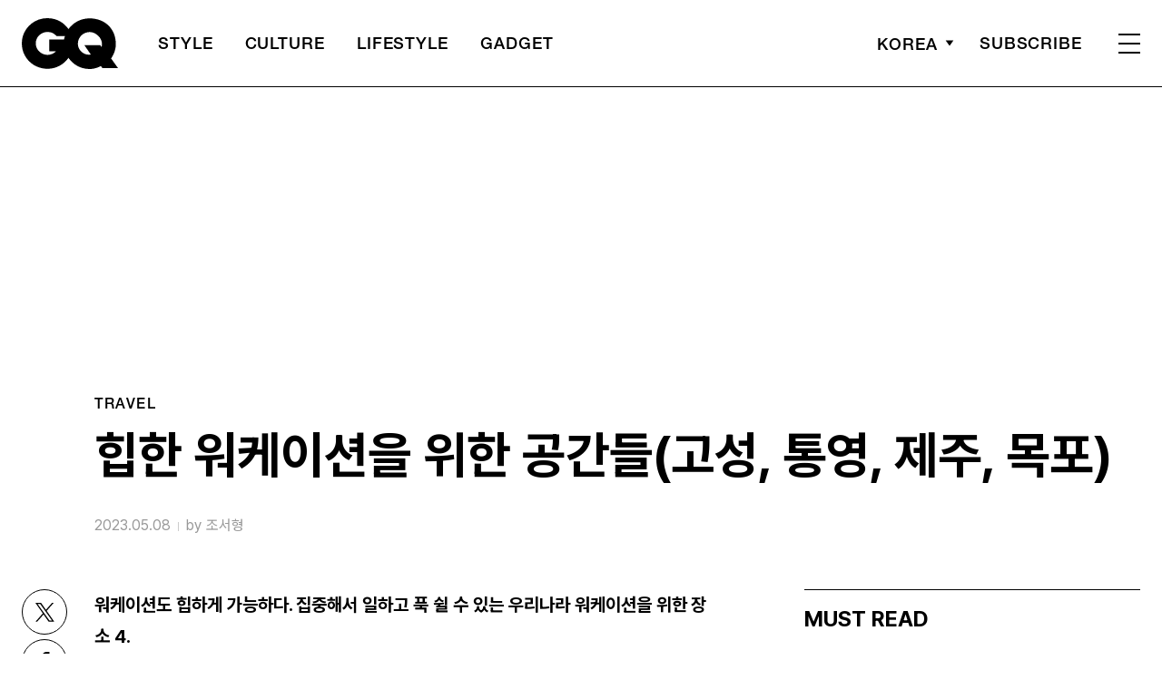

--- FILE ---
content_type: text/html; charset=UTF-8
request_url: https://www.gqkorea.co.kr/2023/05/08/%ED%9E%99%ED%95%9C-%EC%9B%8C%EC%BC%80%EC%9D%B4%EC%85%98%EC%9D%84-%EC%9C%84%ED%95%9C-%EA%B3%B5%EA%B0%84%EB%93%A4%EA%B3%A0%EC%84%B1-%ED%86%B5%EC%98%81-%EC%A0%9C%EC%A3%BC-%EB%AA%A9%ED%8F%AC/
body_size: 29399
content:
<!DOCTYPE html>
<html lang="ko-KR">

<head>
    <meta charset="UTF-8">
    <meta http-equiv="X-UA-Compatible" content="IE=edge">
	<meta name="viewport" content="width=device-width, initial-scale=1, viewport-fit=cover"/>
    <!--<meta name="viewport" content="width=device-width, initial-scale=1.0, minimum-scale=1.0, maximum-scale=1.0" />-->
    <title>힙한 워케이션을 위한 공간들(고성, 통영, 제주, 목포) | 지큐 코리아 (GQ Korea)</title>
    <meta name='robots' content='max-image-preview:large' />
		<link rel="shortcut icon" href="https://img.gqkorea.co.kr/gq/common/favicon.ico" type="image/x-icon">
		<link rel="apple-touch-icon" href="https://img.gqkorea.co.kr/gq/common/apple-touch-icon.png">
		<link rel="apple-touch-icon" sizes="72x72" href="https://img.gqkorea.co.kr/gq/common/apple-touch-icon.png">
			<meta name="robots" content="max-image-preview:large">
		<meta name="description" content="워케이션도 힙하게 가능하다. 집중해서 일하고 푹 쉴 수 있는 우리나라 워케이션을 위한 장소 4.고성, 맹그로브 워크앤스테이강원도 고성군 교암리의 해변을 앞에 두고 있는 4층짜리 빌딩. 수도권과의 접근성이 좋으면서 다른 강원도의 도시보다는 덜 붐빈다. 1층엔 워크라운지가 있고 2~4층에는">
		<meta property="og:title" content="힙한 워케이션을 위한 공간들(고성, 통영, 제주, 목포)">
		<meta property="og:description" content="워케이션도 힙하게 가능하다. 집중해서 일하고 푹 쉴 수 있는 우리나라 워케이션을 위한 장소 4.고성, 맹그로브 워크앤스테이강원도 고성군 교암리의 해변을 앞에 두고 있는 4층짜리 빌딩. 수도권과의 접근성이 좋으면서 다른 강원도의 도시보다는 덜 붐빈다. 1층엔 워크라운지가 있고 2~4층에는">
		<meta property="og:image" content="https://www.gqkorea.co.kr/wp_data/gq/2023/05/style_6458cb4944343-1200x1080.png">
		<meta property="og:site_name" content="GQ korea">
		<meta property="og:type" content="article">
		<meta property="og:url" content="https://www.gqkorea.co.kr/2023/05/08/%ed%9e%99%ed%95%9c-%ec%9b%8c%ec%bc%80%ec%9d%b4%ec%85%98%ec%9d%84-%ec%9c%84%ed%95%9c-%ea%b3%b5%ea%b0%84%eb%93%a4%ea%b3%a0%ec%84%b1-%ed%86%b5%ec%98%81-%ec%a0%9c%ec%a3%bc-%eb%aa%a9%ed%8f%ac/">
		<link rel="alternate" href="https://www.gqkorea.co.kr/2023/05/08/%ed%9e%99%ed%95%9c-%ec%9b%8c%ec%bc%80%ec%9d%b4%ec%85%98%ec%9d%84-%ec%9c%84%ed%95%9c-%ea%b3%b5%ea%b0%84%eb%93%a4%ea%b3%a0%ec%84%b1-%ed%86%b5%ec%98%81-%ec%a0%9c%ec%a3%bc-%eb%aa%a9%ed%8f%ac/" hreflang="ko-KR" />
		<meta property="article:content_tier" content="free">
		
		<meta property="article:section" content="Lifestyle"><meta property="article:section" content="travel">
		
				<meta property="article:published_time" content="2023-05-08T10:17:57+00:00">
		<meta property="article:modified_time" content="2023-05-08T10:17:57+00:00">
		
		<meta property="article:author" content="조서형">		<meta name="twitter:card" content="summary_large_image">
		<meta name="twitter:creator" content="@GQKOREA">
		<meta name="twitter:site" content="@GQKOREA">
		<meta name="twitter:domain" content="https://www.gqkorea.co.kr">
		<meta name="twitter:title" content="힙한 워케이션을 위한 공간들(고성, 통영, 제주, 목포)">
		<meta name="twitter:description" content="워케이션도 힙하게 가능하다. 집중해서 일하고 푹 쉴 수 있는 우리나라 워케이션을 위한 장소 4.고성, 맹그로브 워크앤스테이강원도 고성군 교암리의 해변을 앞에 두고 있는 4층짜리 빌딩. 수도권과의 접근성이 좋으면서 다른 강원도의 도시보다는 덜 붐빈다. 1층엔 워크라운지가 있고 2~4층에는">
		<meta name="twitter:image" content="https://www.gqkorea.co.kr/wp_data/gq/2023/05/style_6458cb4944343-1200x1080.png">
		<!--
		<meta property="fb:app_id" content="812270538813681">
		<meta property="fb:pages" content="42933792278">
		-->
		<!-- doosan -->
		<meta property="ds:syndication" content="온라인기사">
		<meta property="ds:content_source" content="Web">
		<meta property="ds:term_id" content="58">
		<meta property="ds:ds_meta_editor" content="조서형,글 / 조서형(프리랜스 에디터),인스타그램 @mangrove.city, @dear.monday.official, @o.peace.jeju, @dwv_official">
		<meta property="ds:parent_category_str" content="lifestyle">
		<meta property="ds:child_category_str" content="travel">
		<meta property="ds:p_id" content="227572">
		<meta property="ds:post_type" content="d">
		<meta property="ds:category_number" content="58,16185">
		<meta property="ds:tags" content="국내여행추천,트렌드">
		<link rel='dns-prefetch' href='//www.gqkorea.co.kr' />
<link rel='dns-prefetch' href='//vjs.zencdn.net' />
<link rel='dns-prefetch' href='//img.gqkorea.co.kr' />
<link rel='stylesheet' id='wp-block-library-css' href='https://www.gqkorea.co.kr/wp-includes/css/dist/block-library/style.min.css?ver=1.1.28' type='text/css' media='all' />
<link rel='stylesheet' id='classic-theme-styles-css' href='https://www.gqkorea.co.kr/wp-includes/css/classic-themes.min.css?ver=1.1.28' type='text/css' media='all' />
<style id='global-styles-inline-css' type='text/css'>
body{--wp--preset--color--black: #000000;--wp--preset--color--cyan-bluish-gray: #abb8c3;--wp--preset--color--white: #ffffff;--wp--preset--color--pale-pink: #f78da7;--wp--preset--color--vivid-red: #cf2e2e;--wp--preset--color--luminous-vivid-orange: #ff6900;--wp--preset--color--luminous-vivid-amber: #fcb900;--wp--preset--color--light-green-cyan: #7bdcb5;--wp--preset--color--vivid-green-cyan: #00d084;--wp--preset--color--pale-cyan-blue: #8ed1fc;--wp--preset--color--vivid-cyan-blue: #0693e3;--wp--preset--color--vivid-purple: #9b51e0;--wp--preset--gradient--vivid-cyan-blue-to-vivid-purple: linear-gradient(135deg,rgba(6,147,227,1) 0%,rgb(155,81,224) 100%);--wp--preset--gradient--light-green-cyan-to-vivid-green-cyan: linear-gradient(135deg,rgb(122,220,180) 0%,rgb(0,208,130) 100%);--wp--preset--gradient--luminous-vivid-amber-to-luminous-vivid-orange: linear-gradient(135deg,rgba(252,185,0,1) 0%,rgba(255,105,0,1) 100%);--wp--preset--gradient--luminous-vivid-orange-to-vivid-red: linear-gradient(135deg,rgba(255,105,0,1) 0%,rgb(207,46,46) 100%);--wp--preset--gradient--very-light-gray-to-cyan-bluish-gray: linear-gradient(135deg,rgb(238,238,238) 0%,rgb(169,184,195) 100%);--wp--preset--gradient--cool-to-warm-spectrum: linear-gradient(135deg,rgb(74,234,220) 0%,rgb(151,120,209) 20%,rgb(207,42,186) 40%,rgb(238,44,130) 60%,rgb(251,105,98) 80%,rgb(254,248,76) 100%);--wp--preset--gradient--blush-light-purple: linear-gradient(135deg,rgb(255,206,236) 0%,rgb(152,150,240) 100%);--wp--preset--gradient--blush-bordeaux: linear-gradient(135deg,rgb(254,205,165) 0%,rgb(254,45,45) 50%,rgb(107,0,62) 100%);--wp--preset--gradient--luminous-dusk: linear-gradient(135deg,rgb(255,203,112) 0%,rgb(199,81,192) 50%,rgb(65,88,208) 100%);--wp--preset--gradient--pale-ocean: linear-gradient(135deg,rgb(255,245,203) 0%,rgb(182,227,212) 50%,rgb(51,167,181) 100%);--wp--preset--gradient--electric-grass: linear-gradient(135deg,rgb(202,248,128) 0%,rgb(113,206,126) 100%);--wp--preset--gradient--midnight: linear-gradient(135deg,rgb(2,3,129) 0%,rgb(40,116,252) 100%);--wp--preset--duotone--dark-grayscale: url('#wp-duotone-dark-grayscale');--wp--preset--duotone--grayscale: url('#wp-duotone-grayscale');--wp--preset--duotone--purple-yellow: url('#wp-duotone-purple-yellow');--wp--preset--duotone--blue-red: url('#wp-duotone-blue-red');--wp--preset--duotone--midnight: url('#wp-duotone-midnight');--wp--preset--duotone--magenta-yellow: url('#wp-duotone-magenta-yellow');--wp--preset--duotone--purple-green: url('#wp-duotone-purple-green');--wp--preset--duotone--blue-orange: url('#wp-duotone-blue-orange');--wp--preset--font-size--small: 13px;--wp--preset--font-size--medium: 20px;--wp--preset--font-size--large: 36px;--wp--preset--font-size--x-large: 42px;--wp--preset--spacing--20: 0.44rem;--wp--preset--spacing--30: 0.67rem;--wp--preset--spacing--40: 1rem;--wp--preset--spacing--50: 1.5rem;--wp--preset--spacing--60: 2.25rem;--wp--preset--spacing--70: 3.38rem;--wp--preset--spacing--80: 5.06rem;}:where(.is-layout-flex){gap: 0.5em;}body .is-layout-flow > .alignleft{float: left;margin-inline-start: 0;margin-inline-end: 2em;}body .is-layout-flow > .alignright{float: right;margin-inline-start: 2em;margin-inline-end: 0;}body .is-layout-flow > .aligncenter{margin-left: auto !important;margin-right: auto !important;}body .is-layout-constrained > .alignleft{float: left;margin-inline-start: 0;margin-inline-end: 2em;}body .is-layout-constrained > .alignright{float: right;margin-inline-start: 2em;margin-inline-end: 0;}body .is-layout-constrained > .aligncenter{margin-left: auto !important;margin-right: auto !important;}body .is-layout-constrained > :where(:not(.alignleft):not(.alignright):not(.alignfull)){max-width: var(--wp--style--global--content-size);margin-left: auto !important;margin-right: auto !important;}body .is-layout-constrained > .alignwide{max-width: var(--wp--style--global--wide-size);}body .is-layout-flex{display: flex;}body .is-layout-flex{flex-wrap: wrap;align-items: center;}body .is-layout-flex > *{margin: 0;}:where(.wp-block-columns.is-layout-flex){gap: 2em;}.has-black-color{color: var(--wp--preset--color--black) !important;}.has-cyan-bluish-gray-color{color: var(--wp--preset--color--cyan-bluish-gray) !important;}.has-white-color{color: var(--wp--preset--color--white) !important;}.has-pale-pink-color{color: var(--wp--preset--color--pale-pink) !important;}.has-vivid-red-color{color: var(--wp--preset--color--vivid-red) !important;}.has-luminous-vivid-orange-color{color: var(--wp--preset--color--luminous-vivid-orange) !important;}.has-luminous-vivid-amber-color{color: var(--wp--preset--color--luminous-vivid-amber) !important;}.has-light-green-cyan-color{color: var(--wp--preset--color--light-green-cyan) !important;}.has-vivid-green-cyan-color{color: var(--wp--preset--color--vivid-green-cyan) !important;}.has-pale-cyan-blue-color{color: var(--wp--preset--color--pale-cyan-blue) !important;}.has-vivid-cyan-blue-color{color: var(--wp--preset--color--vivid-cyan-blue) !important;}.has-vivid-purple-color{color: var(--wp--preset--color--vivid-purple) !important;}.has-black-background-color{background-color: var(--wp--preset--color--black) !important;}.has-cyan-bluish-gray-background-color{background-color: var(--wp--preset--color--cyan-bluish-gray) !important;}.has-white-background-color{background-color: var(--wp--preset--color--white) !important;}.has-pale-pink-background-color{background-color: var(--wp--preset--color--pale-pink) !important;}.has-vivid-red-background-color{background-color: var(--wp--preset--color--vivid-red) !important;}.has-luminous-vivid-orange-background-color{background-color: var(--wp--preset--color--luminous-vivid-orange) !important;}.has-luminous-vivid-amber-background-color{background-color: var(--wp--preset--color--luminous-vivid-amber) !important;}.has-light-green-cyan-background-color{background-color: var(--wp--preset--color--light-green-cyan) !important;}.has-vivid-green-cyan-background-color{background-color: var(--wp--preset--color--vivid-green-cyan) !important;}.has-pale-cyan-blue-background-color{background-color: var(--wp--preset--color--pale-cyan-blue) !important;}.has-vivid-cyan-blue-background-color{background-color: var(--wp--preset--color--vivid-cyan-blue) !important;}.has-vivid-purple-background-color{background-color: var(--wp--preset--color--vivid-purple) !important;}.has-black-border-color{border-color: var(--wp--preset--color--black) !important;}.has-cyan-bluish-gray-border-color{border-color: var(--wp--preset--color--cyan-bluish-gray) !important;}.has-white-border-color{border-color: var(--wp--preset--color--white) !important;}.has-pale-pink-border-color{border-color: var(--wp--preset--color--pale-pink) !important;}.has-vivid-red-border-color{border-color: var(--wp--preset--color--vivid-red) !important;}.has-luminous-vivid-orange-border-color{border-color: var(--wp--preset--color--luminous-vivid-orange) !important;}.has-luminous-vivid-amber-border-color{border-color: var(--wp--preset--color--luminous-vivid-amber) !important;}.has-light-green-cyan-border-color{border-color: var(--wp--preset--color--light-green-cyan) !important;}.has-vivid-green-cyan-border-color{border-color: var(--wp--preset--color--vivid-green-cyan) !important;}.has-pale-cyan-blue-border-color{border-color: var(--wp--preset--color--pale-cyan-blue) !important;}.has-vivid-cyan-blue-border-color{border-color: var(--wp--preset--color--vivid-cyan-blue) !important;}.has-vivid-purple-border-color{border-color: var(--wp--preset--color--vivid-purple) !important;}.has-vivid-cyan-blue-to-vivid-purple-gradient-background{background: var(--wp--preset--gradient--vivid-cyan-blue-to-vivid-purple) !important;}.has-light-green-cyan-to-vivid-green-cyan-gradient-background{background: var(--wp--preset--gradient--light-green-cyan-to-vivid-green-cyan) !important;}.has-luminous-vivid-amber-to-luminous-vivid-orange-gradient-background{background: var(--wp--preset--gradient--luminous-vivid-amber-to-luminous-vivid-orange) !important;}.has-luminous-vivid-orange-to-vivid-red-gradient-background{background: var(--wp--preset--gradient--luminous-vivid-orange-to-vivid-red) !important;}.has-very-light-gray-to-cyan-bluish-gray-gradient-background{background: var(--wp--preset--gradient--very-light-gray-to-cyan-bluish-gray) !important;}.has-cool-to-warm-spectrum-gradient-background{background: var(--wp--preset--gradient--cool-to-warm-spectrum) !important;}.has-blush-light-purple-gradient-background{background: var(--wp--preset--gradient--blush-light-purple) !important;}.has-blush-bordeaux-gradient-background{background: var(--wp--preset--gradient--blush-bordeaux) !important;}.has-luminous-dusk-gradient-background{background: var(--wp--preset--gradient--luminous-dusk) !important;}.has-pale-ocean-gradient-background{background: var(--wp--preset--gradient--pale-ocean) !important;}.has-electric-grass-gradient-background{background: var(--wp--preset--gradient--electric-grass) !important;}.has-midnight-gradient-background{background: var(--wp--preset--gradient--midnight) !important;}.has-small-font-size{font-size: var(--wp--preset--font-size--small) !important;}.has-medium-font-size{font-size: var(--wp--preset--font-size--medium) !important;}.has-large-font-size{font-size: var(--wp--preset--font-size--large) !important;}.has-x-large-font-size{font-size: var(--wp--preset--font-size--x-large) !important;}
.wp-block-navigation a:where(:not(.wp-element-button)){color: inherit;}
:where(.wp-block-columns.is-layout-flex){gap: 2em;}
.wp-block-pullquote{font-size: 1.5em;line-height: 1.6;}
</style>
<link rel='stylesheet' id='dsmgn-style-css' href='https://www.gqkorea.co.kr/wp-content/themes/gq/assets/css/dsmgn.css?ver=1.1.28' type='text/css' media='all' />
<link rel='stylesheet' id='theme-css-normalize-css' href='https://www.gqkorea.co.kr/wp-content/themes/gq/assets/css/normalize.css?ver=1.1.28' type='text/css' media='all' />
<link rel='stylesheet' id='theme-css-style-css' href='https://www.gqkorea.co.kr/wp-content/themes/gq/assets/css/style.css?ver=1.1.28' type='text/css' media='all' />
<link rel='stylesheet' id='theme-css-extend-style-css' href='https://www.gqkorea.co.kr/wp-content/themes/gq/assets/css/extend.a.css?ver=1.1.28' type='text/css' media='all' />
<link rel='stylesheet' id='videoJS-style-css' href='https://vjs.zencdn.net/8.10.0/video-js.css?ver=1.1.28' type='text/css' media='all' />
<link rel='stylesheet' id='custom-css-css' href='https://img.gqkorea.co.kr/pretendard-1.3.9/dist/web/variable/pretendardvariable-dynamic-subset.min.css?ver=1.1.28' type='text/css' media='all' />
<script type='text/javascript' src='https://www.gqkorea.co.kr/wp-content/themes/gq/assets/js/jquery-3.3.1.min.js?ver=1.1.28' id='theme-js-jquery-js'></script>
<script type='text/javascript' src='https://www.gqkorea.co.kr/wp-content/themes/gq/js/func.js?ver=1.1.28' id='func-js'></script>
<link rel="canonical" href="https://www.gqkorea.co.kr/2023/05/08/%ed%9e%99%ed%95%9c-%ec%9b%8c%ec%bc%80%ec%9d%b4%ec%85%98%ec%9d%84-%ec%9c%84%ed%95%9c-%ea%b3%b5%ea%b0%84%eb%93%a4%ea%b3%a0%ec%84%b1-%ed%86%b5%ec%98%81-%ec%a0%9c%ec%a3%bc-%eb%aa%a9%ed%8f%ac/" />
<link rel='shortlink' href='https://www.gqkorea.co.kr/?p=227572' />

<script type="application/ld+json">{"@context":"http://schema.org","@type":"NewsArticle","articleBody":"워케이션도 힙하게 가능하다. 집중해서 일하고 푹 쉴 수 있는 우리나라 워케이션을 위한 장소 4.고성, 맹그로브 워크앤스테이인스타그램 @mangrove.city인스타그램 @mangrove.city강원도 고성군 교암리의 해변을 앞에 두고 있는 4층짜리 빌딩. 수도권과의 접근성이 좋으면서 다른 강원도의 도시보다는 덜 붐빈다. 1층엔 워크라운지가 있고 2~4층에는 오션뷰 숙소가 있다. 숙소에는 미니 냉장고, 책상, 침대, 테라스가 있으며 공용 주방과 런드리룸이 있다. 저렴하게 지내려면 4인실 도미토리 숙박도 가능하다. 바다를 바라보며 생각을 비우고 명상을 하는 ‘보이드룸’과 대여 자전거가 있다. 올해 3월 24일에 오픈해 숙소가 깨끗한 편.주소 강원도 고성군 토성면 교암길 20홈페이지 https://mangrove.city/locations/goseong/인스타그램 @mangrove.city통영, 디어먼데이인스타그램 @dear.monday.official인스타그램 @dear.monday.official인스타그램 @dear.monday.official월요병이 없는 세상을 꿈꾸며 강릉, 제주에 이어 경상남도 통영에 워케이션 센터를 만들었다. 구조가 독특하다. 지붕을 투명하게 만들어 남해안의 햇살이 건물 전체에 들어온다. 일하는 동안에도 탁 트인 개방감이 느껴진다. 코워킹 스페이스를 가운데 두고 숙소가 둘러싸고 있다. 1인실 10개와 2인실 3개를 가지고 있으며 회사 단합을 위한 워크샵 용도로도 활용할 수 있다. 통영 제철 재료를 활용해 간단한 조식이 제공된다.주소 경상남도 통영시 통영해안로 301 로컬스티치 통영점홈페이지 https://dearmonday.io/tongyeong인스타그램 @dear.monday.official제주, 오피스(O-PEACE)인스타그램 @o.peace.jeju인스타그램 @o.peace.jeju인스타그램 @o.peace.jeju도시에서 번아웃을 경험한 사람들이 평화로운 삶을 위한 공간을 제주에 마련했다. 제주 동쪽 조천읍이라는 작은 마을의 언덕 위에 공간을 마련했다. 바다가 내려다 보이고 주변이 조용해 몰입의 시간을 가지기에 좋다. 공유오피스가 있는 건물 내 숙소를 사용해도 되고 주변 마을 독채 숙소를 연계해 예약하는 방법도 있다. 잔잔한 주변환경 덕에 한달 살기나 장기 투숙을 하며 일하는 여행자들이 많다. 제주시 조천읍과 대정읍에 두 개의 지점을 가지고 있다.주소 제주특별자치도 제주시 조천읍 조천2길 25홈페이지 o-peace.com/인스타그램 @o.peace.jeju목포, 괜찮아 마을인스타그램 @dwv_official인스타그램 @dwv_officialKTX 목포역에 내리면 걸어서 5분 거리에 괜찮아 마을이 있다. 코리빙하우스 ‘토닥토닥’과 공유주방 ‘코옹코옹’, 작업실 ‘뚝딱뚝딱’에 더해 공유 오피스 ‘반짝반짝 1번지’가 있다. 오피스를 예약하면서 주변 게스트하우스 숙박을 옵션으로 더할 수도 있고 패키지로 한 번에 예약하는 방법도 있다. 워케이션에 여행 요소를 더할 수 있도록 로컬 투어도 함께 지원한다.주소 전라남도 목포시 노적봉길 2101 반짝반짝 1번지홈페이지 https://dontworryvillage.com/인스타그램 @dwv_official","isBasedOn":"https://www.gqkorea.co.kr/2023/05/08/%ed%9e%99%ed%95%9c-%ec%9b%8c%ec%bc%80%ec%9d%b4%ec%85%98%ec%9d%84-%ec%9c%84%ed%95%9c-%ea%b3%b5%ea%b0%84%eb%93%a4%ea%b3%a0%ec%84%b1-%ed%86%b5%ec%98%81-%ec%a0%9c%ec%a3%bc-%eb%aa%a9%ed%8f%ac/","articleSection":["Lifestyle","travel"],"author":[{"@type":"person","name":"\uc870\uc11c\ud615","sameAs":"http:\/\/gqkorea.co.kr\/author\/\uc870\uc11c\ud615"}],"dateModified":"2023-05-08T10:17:57+00:00","datePublished":"2023-05-08T10:17:57+00:00","headline":"힙한 워케이션을 위한 공간들(고성, 통영, 제주, 목포)","image":["https://img.gqkorea.co.kr/gq/2023/05/style_6458cb4944343-500x500.png","https://img.gqkorea.co.kr/gq/2023/05/style_6458cb4944343-884x930.png","https://img.gqkorea.co.kr/gq/2023/05/style_6458cb4944343-768x808.png","https://img.gqkorea.co.kr/gq/2023/05/style_6458cb4944343.png","https://img.gqkorea.co.kr/gq/2023/05/style_6458cb4944343.png","https://img.gqkorea.co.kr/gq/2023/05/style_6458cb4944343.png","https://img.gqkorea.co.kr/gq/2023/05/style_6458cb4944343-700x1050.png","https://img.gqkorea.co.kr/gq/2023/05/style_6458cb4944343-960x1262.png","https://img.gqkorea.co.kr/gq/2023/05/style_6458cb4944343-1200x1080.png","https://img.gqkorea.co.kr/gq/2023/05/style_6458cb4944343-1200x720.png","https://img.gqkorea.co.kr/gq/2023/05/style_6458cb4944343.png","https://img.gqkorea.co.kr/gq/2023/05/style_6458cb4944343-533x400.png"],"keywords":["국내여행추천","트렌드"],"thumbnailUrl":"https://img.gqkorea.co.kr/gq/2023/05/style_6458cb4944343-1200x1080.png","url":"https://www.gqkorea.co.kr/2023/05/08/%ed%9e%99%ed%95%9c-%ec%9b%8c%ec%bc%80%ec%9d%b4%ec%85%98%ec%9d%84-%ec%9c%84%ed%95%9c-%ea%b3%b5%ea%b0%84%eb%93%a4%ea%b3%a0%ec%84%b1-%ed%86%b5%ec%98%81-%ec%a0%9c%ec%a3%bc-%eb%aa%a9%ed%8f%ac/","isPartOf":{"@type":"CreativeWork","name":"GQ Korea","isAccessibleForFree":"true"},"alternativeHeadline":"","description":"워케이션도 힙하게 가능하다. 집중해서 일하고 푹 쉴 수 있는 우리나라 워케이션을 위한 장소 4. 고성, 맹그로브 워크앤스테이 강원도 고성군 교암리의 해변을 앞에 두고 있는 4층짜리 빌딩. 수도권과의 접근성이 좋으면서 다른 강원도의 도시보다는 덜 붐빈다. 1층엔 워크라운지가 있고 2~4층에는 오션뷰 숙소가 있다. 숙소에는 미니 냉장고, 책상, 침대, 테라스가 있으며 공용 주방과 런드리룸이 있다. 저렴하게 지내려면 4인실 ","mainEntityOfPage":{"@type":"WebPage","@id":"https://www.gqkorea.co.kr/2023/05/08/%ed%9e%99%ed%95%9c-%ec%9b%8c%ec%bc%80%ec%9d%b4%ec%85%98%ec%9d%84-%ec%9c%84%ed%95%9c-%ea%b3%b5%ea%b0%84%eb%93%a4%ea%b3%a0%ec%84%b1-%ed%86%b5%ec%98%81-%ec%a0%9c%ec%a3%bc-%eb%aa%a9%ed%8f%ac/" },"publisher":{"@context":"https://schema.org", "@type":"Organization", "name":"GQ Korea","logo":{"@type":"ImageObject", "url":"https://www.gqkorea.co.kr/wp-content/themes/gq/assets/images/logo.svg", "width":"270px", "height":"70px"},"url":"https://www.gqkorea.co.kr"}}</script><noscript><style>.lazyload[data-src]{display:none !important;}</style></noscript><style>.lazyload{background-image:none !important;}.lazyload:before{background-image:none !important;}</style><link rel="icon" href="https://img.gqkorea.co.kr/gq/2018/08/cropped-style_5b7e73d090d6e-32x32.jpg" sizes="32x32" />
<link rel="icon" href="https://img.gqkorea.co.kr/gq/2018/08/cropped-style_5b7e73d090d6e-192x192.jpg" sizes="192x192" />
<link rel="apple-touch-icon" href="https://img.gqkorea.co.kr/gq/2018/08/cropped-style_5b7e73d090d6e-180x180.jpg" />
<meta name="msapplication-TileImage" content="https://img.gqkorea.co.kr/gq/2018/08/cropped-style_5b7e73d090d6e-270x270.jpg" />

<script type="text/javascript">var wpjx_ajaxurl = "https://www.gqkorea.co.kr/wp-admin/admin-ajax.php";</script>
<!-- Global site tag (gtag.js) - Google Analytics -->
<script async src="https://www.googletagmanager.com/gtag/js?id=G-9671PZLLVP"></script>
<script>
  window.dataLayer = window.dataLayer || [];
  function gtag(){dataLayer.push(arguments);}
  gtag('js', new Date());

var ds_meta_editor = jQuery('meta[property="ds:ds_meta_editor"]').attr('content');

/*
if(ds_meta_editor != undefined){
	dimension1 = ds_meta_editor;
}

if (dimension1 == ''){
	dimension1 = '이름없음';
}
*/

if(typeof postID == "undefined") {
	postID = jQuery('meta[property="ds:p_id"]').attr('content');
}
var document_h = jQuery('body').height();

var published_time = "";
if(typeof jQuery('meta[property="article:published_time"]').attr('content') != 'undefined') {
	published_time = jQuery('meta[property="article:published_time"]').attr('content').substring(0,10).replace(/-/gi,'/');
}

var ds_parent_category = "";
if(typeof jQuery('meta[property="ds:parent_category_str"]').attr('content') != 'undefined') {
	ds_parent_category = jQuery('meta[property="ds:parent_category_str"]').attr('content');
};

var ds_child_category = "";
if(typeof jQuery('meta[property="ds:child_category_str"]').attr('content') != 'undefined') {
	ds_child_category = jQuery('meta[property="ds:child_category_str"]').attr('content');
};

if(ds_parent_category == "") {
	ds_parent_category = "empty_value";
}
if(ds_child_category == "") {
	ds_child_category = "empty_value";
}

var ds_tags = "";
if(typeof jQuery('meta[property="ds:tags"]').attr('content') != 'undefined') {
	ds_tags = jQuery('meta[property="ds:tags"]').attr('content');
};

var dimension1 = "";
var dimension2 = postID;
var dimension3 = "";
var dimension4 = "";
var dimension5	= jQuery('meta[property="ds:syndication"]').attr('content');
var dimension6 = ds_parent_category;
var dimension7 = ds_child_category;
var dimension8 = jQuery('meta[property="article:author"]').attr('content');
var dimension9 = published_time;
var dimension10	= jQuery('meta[property="ds:tags"]').attr('content');


gtag('config', 'G-9671PZLLVP', {
	'dimension1': dimension1,
	'dimension2': dimension2,
	'dimension3': dimension3,
	'dimension4': dimension4,
	'dimension5': dimension5,
	'dimension6': dimension6,
	'dimension7': dimension7,
	'dimension8': dimension8,
	'dimension9': dimension9,
	'dimension10': dimension10
});

//gTag_event_send('page-view', '', '', '');

function gTag_event_send(event_name, event_category, event_label, event_idx) {
	gtag('event', event_name, {
		'event_category': event_category,
		'event_label': event_label,
		'event_idx': event_idx,
		'dimension1': dimension1,
		'dimension2': dimension2,
		'dimension3': dimension3,
		'dimension4': dimension4,
		'dimension5': dimension5,
		'dimension6': dimension6,
		'dimension7': dimension7,
		'dimension8': dimension8,
		'dimension9': dimension9,
		'dimension10': dimension10
	});
}

jQuery(document).ready(function(){

	//GA Click Log
	$("a").on("click", function() {
		var label, slot = "";
		var idx = 0;
		
		//NAV Btn
		if($(this).parents(".navbar").length > 0) {
			send_f = true;
			idx = $(this).parent().index();
			label = $(this).text();
			slot = 'header_nav';
		}

		//NAV GNB Btn
		if($(this).parents(".menu_list").length > 0) {
			if($(this).parents(".sub-menu").length > 0) {
				slot = 'header_gnb_nav_sub';
			} else {
				slot = 'header_gnb_nav';
			}
			idx = $(this).parent().index();
			label = $(this).text();
		}

		//NAV GNB Btn
		if($(this).parents(".link_group").length > 0) {
			idx = 0;
			slot = 'header_gnb_nav';
			label = $(this).text();
		}

		//NAV side_nav
		if($(this).parents(".side_nav").length > 0) {
			if($(this).parents(".lang_sel").length > 0) {
				slot = 'header_side_nav_lang';
				idx = $(this).parent().index();
			} else {
				slot = 'header_side_nav_subscribe';
				idx = 0;
			}
			label = $(this).text();
		}

		// View 본문 내 링크
		if($(this).parents("p").length > 0) {
			idx = 0;
			label = $(this).text();
			slot = 'view_a_link';
		}

		//View 좌측 상단 "by 에디터"
		if($(this).parents(".author").length > 0) {
			label = $(this).text();
			slot = 'view_author';
			idx = 0;
		}

		//View 좌측 상단 "category"
		if($(this).parents(".category").length > 0) {
			label = $(this).text();
			slot = 'view_category';
			idx = 0;
		}

		// View 하단 "태그"
		if($(this).parents(".tag_list").length > 0) {
			idx = $(this).parent().index();
			label = $(this).text();
			slot = 'view_info_area_tag';
		}

		// View 하단 "최신기사"
		if($(this).parents(".recently_list").length > 0) {
			idx = $(this).parent().index();
			label = $(this).find('.s_tit').text();
			slot = $(this).parent().attr("slot");
		}
		
		// View 하단 추천 기사들 & 메인페이지 추천 기사들
		if($(this).parents(".post_list").length > 0) {
			idx = $(this).parent().index();
			label = $(this).find('.s_tit').text();
			slot = $(this).parent().attr("slot");
		}		

		// View 관련기사
		if($(this).parents(".relate_group").length > 0) {
			idx = $(this).parent().index();
			label = $(this).find('h3').text();
			slot = $(this).parent().attr("slot");
		}

		// shopping btn
		if($(this).parents(".shopping_list ").length > 0) {
			idx = 0;
			label = $(this).attr("data-name");
			slot = $(this).parent().attr("slot");
		}

		// Main PPL
		if($(this).parents(".section_ppl").length > 0) {
			idx = 0;
			label = $(this).find('h2').text();
			slot = "main_ppl";
		}

		// Main Stiky
		if($(this).parents(".ma_highlight ").length > 0) {
			idx = 0;
			label = $(this).find('h3').text();
			slot = $(this).parent().attr("slot");
		}

		// List 
		if($(this).parents(".list_highlight ").length > 0) {
			idx = 0;
			label = $(this).find('.s_tit').text();
			slot = "list_highlight";
		}

		if(slot != "") {
			gTag_event_send('click', slot, label, idx);
			eLogs_send('item_click', '', '', idx, label, 1, slot, postID, 'GQ');
		}
	}); // End on Click



	//GA Click Log
	$(".share_btn").on("click", function() {
		var id_value = $(this).attr("id");
		if($(this).hasClass("share_bot")) {
			id_value = id_value + "_bot";
		}

		idx = 0;
		label = id_value;
		slot = 'view_share_btn';
		
		gTag_event_send('click', slot, label, idx);
		eLogs_send('item_click', '', '', idx, label, 1, slot, postID, 'VO');
	});


	eLogs_category = '';
	if(ds_parent_category != 'empty_value') {
		eLogs_category = ds_parent_category;
		if(ds_child_category != 'empty_value') {
			eLogs_category += ',' + ds_child_category;
		}
	} else {
		if(ds_child_category != 'empty_value') {
			eLogs_category = ds_child_category;
		}
	}

	if ($('body').hasClass('home')) {
		eLogs_category = "main";
	}

	eLogs_send('pv', '', '', eLogs_category, document.title, 0, '', postID, 'GQ');


}); // Document Ready ENd



</script>

<!-- Google tag (gtag.js)  / 두산매거진 GA4 -->
<script async src="https://www.googletagmanager.com/gtag/js?id=UA-71723833-1"></script>
<script>
  window.dataLayer = window.dataLayer || [];
  function gtag(){dataLayer.push(arguments);}
  gtag('js', new Date());

	gtag('config', 'UA-71723833-1', {
		'dimension1': dimension1,
		'dimension2': dimension2,
		'dimension3': dimension3,
		'dimension4': dimension4,
		'dimension5': dimension5,
		'dimension6': dimension6,
		'dimension7': dimension7,
		'dimension8': dimension8,
		'dimension9': dimension9,
		'dimension10': dimension10
	});
</script>
<!-- // Google tag (gtag.js)  / 두산매거진 GA4 -->


<!-- Google Tag Manager -->
<script>(function(w,d,s,l,i){w[l]=w[l]||[];w[l].push({'gtm.start':
new Date().getTime(),event:'gtm.js'});var f=d.getElementsByTagName(s)[0],
j=d.createElement(s),dl=l!='dataLayer'?'&l='+l:'';j.async=true;j.src=
'https://www.googletagmanager.com/gtm.js?id='+i+dl;f.parentNode.insertBefore(j,f);
})(window,document,'script','dataLayer','GTM-5HDZBQ');</script>
<!-- End Google Tag Manager -->


<script>
function eLogs_send(category, action, label, value, kw, click, slot, number, from)
{
	var api = "/reciveLogs.php";
	var rf = encodeURIComponent(document.referrer);
	var href = encodeURIComponent(document.location.href);
	var rndTime = (Math.floor(Math.random() * 10000000) + 1);
	var tmp_image = new Image();
	var img_url = api + "?rnd="+rndTime
	img_url += "&category="+category;
	img_url += "&action="+action;
	img_url += "&label="+label;
	img_url += "&value="+value;
	img_url += "&click="+click;
	img_url += "&slot="+slot;
	img_url += "&number="+number;
	img_url += "&from="+from;
	img_url += "&now_url="+href;
	img_url += "&referer="+rf;
	img_url += "&kw="+kw;

	img_url = img_url.substr(0,3000);
	tmp_image.src = img_url;
}
</script>

<script>
// Facebook Pixel Code
!function(f,b,e,v,n,t,s){if(f.fbq)return;n=f.fbq=function(){n.callMethod?
n.callMethod.apply(n,arguments):n.queue.push(arguments)};if(!f._fbq)f._fbq=n;
n.push=n;n.loaded=!0;n.version='2.0';n.queue=[];t=b.createElement(e);t.async=!0;
t.src=v;s=b.getElementsByTagName(e)[0];s.parentNode.insertBefore(t,s)}(window,
document,'script','//connect.facebook.net/en_US/fbevents.js');

fbq('init', '141373381218610');
fbq('track', 'PageView');
if(ds_parent_category != "") {
	fbq('trackCustom', ds_parent_category+'_Category', {category: ds_parent_category});
}
document.write('<noscript><img height="1" width="1" style="display:none" src="https://www.facebook.com/tr?id=471731369875124&ev=PageView&noscript=1" /></noscript>');
</script>

<script type="text/javascript" src="//wcs.naver.net/wcslog.js"></script>
<script type="text/javascript">
if(!wcs_add) var wcs_add = {};
wcs_add["wa"] = "d60818a00a7fa0";
if(window.wcs) {
wcs_do();
}
</script>

<!-- clarity -->
<script type="text/javascript">
    (function(c,l,a,r,i,t,y){
        c[a]=c[a]||function(){(c[a].q=c[a].q||[]).push(arguments)};
        t=l.createElement(r);t.async=1;t.src="https://www.clarity.ms/tag/"+i;
        y=l.getElementsByTagName(r)[0];y.parentNode.insertBefore(t,y);
    })(window, document, "clarity", "script", "im59kq28vw");
</script>
<!-- clarity -->
<!-- AD Manager -->
<script async src="https://securepubads.g.doubleclick.net/tag/js/gpt.js"></script>

<script>

	var gpt_id_str = '/21664460844/gq-2025/';
	var gpt_pc_str = 'gq-2025-pc-'+'sub';
	var gpt_m_str = 'gq-2025-mobile-'+'sub';
	
	var gpt_str = '';
	var device = fn_is_mobile();

	if(device == 'pc') {
		gpt_str = gpt_id_str+gpt_pc_str;
	} else {
		gpt_str = gpt_id_str+gpt_m_str;
	}

	gpt_category_target_str = 'gq_category';

    var googletag = googletag || {};
    googletag.cmd = googletag.cmd || [];
    var gptadslots = [];

    var lineItemId = -1;

	var category_number = "";
	if(typeof jQuery('meta[property="ds:category_number"]').attr('content') != 'undefined') {
		category_number = jQuery('meta[property="ds:category_number"]').attr('content');
	};
	var category_number_array = category_number.split(",");

	googletag.cmd.push(function () {
		if(device == "pc") {
			googletag.defineSlot(gpt_str, [1, 1], 'pc-all').
			setTargeting(gpt_category_target_str, category_number_array).
			addService(googletag.pubads());

			googletag.defineSlot(gpt_str, [[970, 250], [970, 546]], 'pc-top').
			setTargeting(gpt_category_target_str, category_number_array).
			addService(googletag.pubads());

			googletag.defineSlot(gpt_str, [[930, 180],[930, 524]], 'pc-mpu-1').
			setTargeting(gpt_category_target_str, category_number_array).
			addService(googletag.pubads());

			googletag.defineSlot(gpt_str, [[930, 180],[930, 524]], 'pc-mpu-2').
			setTargeting(gpt_category_target_str, category_number_array).
			addService(googletag.pubads());

			googletag.defineSlot(gpt_str, [[300, 600]], 'pc-sky').
			setTargeting(gpt_category_target_str, category_number_array).
			addService(googletag.pubads());

			googletag.defineSlot(gpt_str, [1, 2], 'pc-teadstv').
			setTargeting(gpt_category_target_str, category_number_array).
			addService(googletag.pubads());

		} else {
			googletag.defineSlot(gpt_str, [1, 1], 'mobile-all').
			setTargeting(gpt_category_target_str, category_number_array).
			addService(googletag.pubads());

			googletag.defineSlot(gpt_str, [750, 1333], 'mobile-first-view').
			setTargeting(gpt_category_target_str, category_number_array).
			addService(googletag.pubads());

			googletag.defineSlot(gpt_str, [320, 261], 'mobile-top').
			setTargeting(gpt_category_target_str, category_number_array).
			addService(googletag.pubads());

			/* mobile-top-VAST */
			googletag.defineSlot(gpt_str, [320, 260], 'mobile-top-3rd').
			setTargeting(gpt_category_target_str, category_number_array).
			addService(googletag.pubads());			

			// Special AD
			googletag.defineSlot(gpt_str, [[320, 181]], 'mobile-special').
			setTargeting(gpt_category_target_str, category_number_array).
			addService(googletag.pubads());

			/* mobile-special-vast(VAST) */
			googletag.defineSlot(gpt_str, [[320, 180]], 'mobile-special-vast').
			setTargeting(gpt_category_target_str, category_number_array).
			addService(googletag.pubads());

			googletag.defineSlot(gpt_str, [[320, 50]], 'mobile-footer-sticky').
			setTargeting(gpt_category_target_str, category_number_array).
			addService(googletag.pubads());

			/* mobile-footer-scroller */
			googletag.defineSlot(gpt_str, [[320, 51]], 'mobile-footer-scroller').
			setTargeting(gpt_category_target_str, category_number_array).
			addService(googletag.pubads());			

			googletag.defineSlot(gpt_str, [750, 1240], 'mobile-full').
			setTargeting(gpt_category_target_str, category_number_array).
			addService(googletag.pubads());	

			googletag.defineSlot(gpt_str, [1, 2], 'mobile-teadstv').
			setTargeting(gpt_category_target_str, category_number_array).
			addService(googletag.pubads());

			googletag.defineSlot(gpt_str, [1, 3], 'mobile-mobkoi').
			setTargeting(gpt_category_target_str, category_number_array).
			addService(googletag.pubads());

		} // if PC else

		googletag.pubads().collapseEmptyDivs(true);
		googletag.enableServices();

		// Google Adm imp
        googletag.pubads().addEventListener('slotRenderEnded', function(event) {
			
			
			if(event.campaignId !== null) {
				// Ad Exchange 노출 시 지정 영역 display:none 처리 시작
				var adx_id = '2728405894';
				if(event.campaignId == adx_id) {
					const bn_els = document.querySelectorAll('.noAdEx');
					bn_els.forEach((bn_el) => {
					  bn_el.style.display = 'none';
					});
				}
				// Ad Exchange 노출 시 지정 영역 display:none 처리 끝
			}			
			var fullBnDelaySec = 1000;
			var slotId = event.slot.getSlotElementId();
			// Record details of the rendered ad.
			var slotList = [
				"mobile-special",
				"mobile-mpu-1",
				"mobile-mpu-2",
				"mobile-mpu-3",
				"mobile-inRead-1",
				"mobile-inRead-2",
				"mobile-inRead-3",
				"mobile-interscroller",
				"pc-top",
				"pc-mpu-1",
				"pc-mpu-2",
				"mobile-top",
				"mobile-first-view"
			]

			//CHECK TMP
			if( slotList.includes(slotId) ) {
				if( event.creativeId !== null ) {
					gTag_event_send('ad_imp', event.campaignId, slotId, event.creativeId);
					eLogs_send('ad_imp', '', event.lineItemId, event.size.join('x'), event.creativeId, 0, slotId, event.campaignId, 'GQ');
				}
			}

			if( (slotId == 'mobile-all') ){
				/*
				var a_flag = getCookie_b( 'dsm_vfd_'+ event.campaignId );
				if(!a_flag) {
				*/

				var spBn_viewCnt = getCookie_b( 'dsm_vfd_'+ event.campaignId+'_sp');
				if(spBn_viewCnt < 1) {
					googletag.cmd.push(function() {
						googletag.display('mobile-special');
						googletag.display('mobile-special-vast');
					});
				}

				/* mobile-full */
				a_flag = getCookie_b( 'dsm_vfd_'+ event.campaignId + '_full');
				//a_flag = false;
				if(!a_flag) {
					setTimeout(function () {
						googletag.display('mobile-full');
					}, fullBnDelaySec);
				} else {
					tmp_wrap = document.getElementById('mobile-full-wrap');
					tmp_wrap.style.display = "none";
				}

				/* mobile-first-view */
				a_flag = getCookie_b( 'dsm_vfd_'+ event.campaignId + '-first-view');
				if(!a_flag) {
					if(device != "pc") {
						googletag.cmd.push(function() {
							googletag.display('mobile-first-view');
						});
					}
				}
			}

			if(slotId == "mobile-special-vast") {
				adFooterSpecialCheck( event.campaignId , "mobile-special-vast");
				if( event.creativeId !== null ) {
				}
			}

			if(slotId == "mobile-special") {
				adFooterSpecialCheck( event.campaignId , "mobile-special");
				if( event.creativeId !== null ) {
				}
			}

			/* mobile-full */
			if(slotId == "mobile-full") { 
				adFullCheck( event.campaignId , "mobile-full");
				if( event.creativeId !== null ) {
				}
			}			

			if(slotId == "mobile-footer-scroller") { 
				adFooterStiycky( event.campaignId , "mobile-footer-scroller");
				if( event.creativeId !== null ) {
				}
			}

			if(slotId == "mobile-footer-sticky") { 
				adFooterStiycky( event.campaignId , "mobile-footer-sticky");
				if( event.creativeId !== null ) {
				}
			}

			if(slotId == "mobile-first-view") { 
				setBannerViewCookie( 'dsm_vfd_'+ event.campaignId + '-first-view', 1 );
				if( event.creativeId !== null ) {
				}
			}

        });


		// 광고 송출 요청시
        googletag.pubads().addEventListener('slotRequested', function(event) {
			const slot = event.slot;
			const slotId = event.slot.getSlotElementId(); 
			
			if(slotId == "mobile-special") {
				jQuery("#mobile-special-wrap").css({"display": "block"});
			}

			if(slotId == "mobile-special-vast") {
				jQuery("#mobile-special-vast-wrap").css({"display": "block"});
			}
		});
	});

	function setBannerViewCookie( cookie_name, date ) {
		var exdate = new Date();
		var add_min = 60 * 24 * date;
		exdate.setMinutes(exdate.getMinutes() + add_min);
		var path = '; path=/';
		var domain = '; domain=.gqkorea.co.kr';

		var cookie_value = escape(true) + ('; expires=' + exdate.toUTCString())+path+domain;
		document.cookie = cookie_name + '=' + cookie_value;
	}

	function dsmgn_setCookie( cookie_name, value, date ) {
		var exdate = new Date();
		var add_min = 60 * 24 * date;
		exdate.setMinutes(exdate.getMinutes() + add_min);
		var path = '; path=/';
		var domain = '; domain=.gqkorea.co.kr';

		var cookie_value = value + ('; expires=' + exdate.toUTCString())+path+domain;
		document.cookie = cookie_name + '=' + cookie_value;
	}


	function getCookie_b( cookie_name ) {
		var value = document.cookie.match('(^|;) ?' + cookie_name + '=([^;]*)(;|$)');
		return value? value[2] : null;
	}

	function adFooterSpecialCheck( campaignId, slotName) {
		setTimeout(function() {
			if(jQuery("#"+slotName+" > div > iframe").length > 0) {
				if(device != "pc") {
					footerBnCloseBtnShow( campaignId, slotName );
					//setTimeout(() => footerBnHide( 'auto' ), 13000);
				}
			} else {
				jQuery('#'+slotName+'-wrap').css({
					"display": "none"
				});
			}
		}, 500);
	}

	function footerBnCloseBtnShow( campaignId, slotName ) {
		jQuery('#'+slotName+'-wrap .mobile-footer-close').css({
			"display": "block"
		});

		jQuery('#'+slotName+'-wrap').css({
			"background": "#fff",
			"box-shadow": "rgb(0 0 0 / 15%) 0px 0 7px"
		});

		//setBannerViewCookie( 'dsm_vfd_'+campaignId, 1 ); // 하루 1번 freq
		var tmp = getCookie_b( 'dsm_vfd_'+ campaignId+'_sp');
		var viewCnt = 0;
		if(tmp == 1) {
			viewCnt = 2;
		} else {
			viewCnt = 1;
		}

		dsmgn_setCookie('dsm_vfd_'+ campaignId+'_sp', viewCnt, 1 );
	}

	/* mobile-full */
	function adFullCheck( campaignId, slotName ) {
		const wrap = document.getElementById('mobile-full-wrap');
		
		if(jQuery("#"+slotName+" > div > iframe").length > 0) {
			if(device != "pc") {
				Ad_Full_bn_startTime = new Date();

				wrap.classList.add('mobile-full-wrap-active');
				wrap.style.opacity = 1;
				document.body.classList.add('no-scroll-height');
				setBannerViewCookie( 'dsm_vfd_'+campaignId+'_full', 1 ); // 하루 1번 freq
			}

			setTimeout(function () {
				fullBnHide('mobile-full-wrap');
			}, 10000);

		} else {
			wrap.style.display = "none";
		}
	}


	function fullBnHide( id, action ) {

		const wrap = document.getElementById(id);
		wrap.style.opacity = 0;

		setTimeout(function () {
			wrap.style.display = 'none';
		}, 600);

		document.body.classList.remove('no-scroll-height');

		sendSec = 999;
		if(typeof Ad_Full_bn_startTime !== 'undefined') {
			sendSec = new Date() - Ad_Full_bn_startTime;
			sendSec = Math.floor(sendSec / 1000);
			if(sendSec > 15) {
				sendSec = 999;
			}
		}
		
		eLogs_send('adm', action, 'ad_full_bn', '', '', '1', '', sendSec, 'vo');
		gtag('event', 'adm', {
		  'event_category': 'ad_full_close_btn',
		  'event_label': action,
		  'event_idx': sendSec
		});
	}


	function DSM_footerSticky_close() {
		jQuery('#mobile-footer-scroller').html('');
		jQuery('#mobile-footer-sticky').html('');
		jQuery('.mobile-footer-sticky-wrap').css('display','none');
		jQuery('.mobile-footer-closebtn').html('');
		jQuery('.mobile-footer-closebtn').css('display', 'none');
	}

	function adFooterStiycky( campaignId, slotName ) {
		if(jQuery("#"+slotName+" > div > iframe").length > 0) {
			if(device != "pc") {
				setTimeout(function () {
					jQuery("."+slotName+"-closebtn").css('display','block');
				}, 500);
			}
		} else {
			jQuery("."+slotName+"-wrap").css('display','none');
		}
	}
	
</script>
    <!-- <link rel="stylesheet" href="https://use.typekit.net/tpf8apo.css"> -->
</head>

<body class="post-template-default single single-post postid-227572 single-format-standard post-type-d">
<script data-cfasync="false" data-no-defer="1">var ewww_webp_supported=false;</script>
	<div class="banner banner_pc banner_imp" id="pc-all" style="display:none; height:1px;"></div>
<div class="banner banner_m banner_imp" id="mobile-all" style="display:none; height:1px;"></div>
<script>
googletag.cmd.push(function() {
	if(device == 'pc') {
		googletag.display('pc-all');
	} else {
		googletag.display('mobile-all');
	}
});
</script>	    <div id="page" class="site">

        <header id="act_header">
            <div class="header sub">
                <div class="container">
                    <div class="inner">
                        <div class="logo">
                            <a href="https://www.gqkorea.co.kr">
                                <img src="[data-uri]" width="106" height="56" alt="GQ" data-src="https://www.gqkorea.co.kr/wp-content/themes/gq/assets/images/logo.svg" decoding="async" class="lazyload"><noscript><img src="https://www.gqkorea.co.kr/wp-content/themes/gq/assets/images/logo.svg" width="106" height="56" alt="GQ" data-eio="l"></noscript>
                            </a>
                        </div>
                        <nav class="nav">
                            <ul class="navbar">
                                <li id="menu-item-117567" class="menu-item menu-item-type-taxonomy menu-item-object-category menu-item-has-children menu-item-117567"><a href="https://www.gqkorea.co.kr/category/style/">STYLE</a>
<ul class="sub-menu">
	<li id="menu-item-228750" class="menu-item menu-item-type-custom menu-item-object-custom menu-item-228750"><a href="/style/">ALL</a></li>
	<li id="menu-item-228694" class="menu-item menu-item-type-custom menu-item-object-custom menu-item-228694"><a href="/style/grooming/">grooming</a></li>
	<li id="menu-item-228695" class="menu-item menu-item-type-custom menu-item-object-custom menu-item-228695"><a href="/style/item/">item</a></li>
	<li id="menu-item-228696" class="menu-item menu-item-type-custom menu-item-object-custom menu-item-228696"><a href="/style/news/">news</a></li>
	<li id="menu-item-228697" class="menu-item menu-item-type-custom menu-item-object-custom menu-item-228697"><a href="/style/pictorial/">pictorial</a></li>
	<li id="menu-item-228698" class="menu-item menu-item-type-custom menu-item-object-custom menu-item-228698"><a href="/style/sneakers/">sneakers</a></li>
</ul>
</li>
<li id="menu-item-117563" class="menu-item menu-item-type-taxonomy menu-item-object-category current-post-ancestor current-menu-parent current-post-parent menu-item-has-children menu-item-117563"><a href="https://www.gqkorea.co.kr/category/culture/">CULTURE</a>
<ul class="sub-menu">
	<li id="menu-item-229819" class="menu-item menu-item-type-custom menu-item-object-custom menu-item-229819"><a href="/culture/">ALL</a></li>
	<li id="menu-item-228699" class="menu-item menu-item-type-custom menu-item-object-custom menu-item-228699"><a href="/culture/celebrity-news">celebrity news</a></li>
	<li id="menu-item-228700" class="menu-item menu-item-type-custom menu-item-object-custom menu-item-228700"><a href="/culture/film-and-tv">film&#038;tv</a></li>
	<li id="menu-item-228701" class="menu-item menu-item-type-custom menu-item-object-custom menu-item-228701"><a href="/culture/book-and-art">book&#038;art</a></li>
	<li id="menu-item-228702" class="menu-item menu-item-type-custom menu-item-object-custom menu-item-228702"><a href="/culture/music">music</a></li>
</ul>
</li>
<li id="menu-item-117568" class="menu-item menu-item-type-taxonomy menu-item-object-category menu-item-has-children menu-item-117568"><a href="https://www.gqkorea.co.kr/category/lifestyle/">LIFESTYLE</a>
<ul class="sub-menu">
	<li id="menu-item-228751" class="menu-item menu-item-type-custom menu-item-object-custom menu-item-228751"><a href="/lifestyle/">ALL</a></li>
	<li id="menu-item-271267" class="menu-item menu-item-type-custom menu-item-object-custom menu-item-271267"><a href="/lifestyle/better-men">better men</a></li>
	<li id="menu-item-228752" class="menu-item menu-item-type-custom menu-item-object-custom menu-item-228752"><a href="/lifestyle/golf">golf</a></li>
	<li id="menu-item-228753" class="menu-item menu-item-type-custom menu-item-object-custom menu-item-228753"><a href="/lifestyle/fitness">fitness</a></li>
	<li id="menu-item-228754" class="menu-item menu-item-type-custom menu-item-object-custom menu-item-228754"><a href="/lifestyle/travel">travel</a></li>
	<li id="menu-item-228755" class="menu-item menu-item-type-custom menu-item-object-custom menu-item-228755"><a href="/lifestyle/food-and-drink">food&#038;drink</a></li>
	<li id="menu-item-271268" class="menu-item menu-item-type-custom menu-item-object-custom menu-item-271268"><a href="/lifestyle/dating">dating</a></li>
</ul>
</li>
<li id="menu-item-117562" class="menu-item menu-item-type-taxonomy menu-item-object-category menu-item-has-children menu-item-117562"><a href="https://www.gqkorea.co.kr/category/gadget/">GADGET</a>
<ul class="sub-menu">
	<li id="menu-item-228843" class="menu-item menu-item-type-custom menu-item-object-custom menu-item-228843"><a href="/gadget/">ALL</a></li>
	<li id="menu-item-228844" class="menu-item menu-item-type-custom menu-item-object-custom menu-item-228844"><a href="/gadget/cars">cars</a></li>
	<li id="menu-item-228845" class="menu-item menu-item-type-custom menu-item-object-custom menu-item-228845"><a href="/gadget/tech">tech</a></li>
	<li id="menu-item-228846" class="menu-item menu-item-type-custom menu-item-object-custom menu-item-228846"><a href="/gadget/watches">watches</a></li>
</ul>
</li>
                            </ul>
                        </nav>
                        <div class="side_nav">
                            <div class="lang_sel">
                                <span>korea</span>
                                <ul>
									<li ><a href="https://www.gq.com.au/" target="_blank">Australia</a></li>
									<li ><a href="https://gq.globo.com/" target="_blank">Brasil</a></li>
									<li ><a href="https://www.gq-magazine.co.uk/" target="_blank">Britain</a></li>
									<li ><a href="https://www.gq.com.cn/" target="_blank">China</a></li>
									<li ><a href="https://www.revistagq.com/" target="_blank">España</a></li>
									<li ><a href="https://www.gqmagazine.fr/" target="_blank">France</a></li>
									<li><a href="https://gqhongkong.com/" target="_blank">Hong Kong</a></li>
									<li ><a href="https://www.gq-magazin.de/" target="_blank">Germany</a></li>
									<li ><a href="https://www.gqindia.com/" target="_blank">India</a></li>
									<li ><a href="https://www.gqitalia.it/" target="_blank">Italia</a></li>
									<li ><a href="https://www.gqjapan.jp/" target="_blank">Japan</a></li>
									<li ><a href="https://www.gq.com.mx/" target="_blank">México</a></li>
									<li ><a href="https://www.gqmiddleeast.com/" target="_blank">Middle East</a></li>
									<li><a href="https://gq.pl/" target="_blank">Poland</a></li>
									<li ><a href="https://www.gqportugal.pt/" target="_blank">Portugal</a></li>
									<li ><a href="https://www.gq.co.za/" target="_blank">South Africa</a></li>
									<li ><a href="https://www.gq.com.tw/" target="_blank">Taiwan</a></li>
									<li ><a href="https://www.gqthailand.com/" target="_blank">Thailand</a></li>
									<li ><a href="https://gq.com.tr/" target="_blank">Türkiye</a></li>
									<li ><a href="https://www.gq.com/?us_site=y" target="_blank">United States</a></li>
								</ul>
                            </div>
                            <a class="subscribe" href="https://www.magazineshop.co.kr/" target="_blank">SUBSCRIBE</a>
                            <div class="nav-icon"><div></div></div>
                        </div>
                    </div>
                </div>
            </div>

            <div class="gnb">
                <div class="container">
                    <div class="inner">
                        <button class="close" type="button"></button>
                        <div class="logo">
							<img src="[data-uri]" alt="GQ" width="106" height="56" data-src="https://www.gqkorea.co.kr/wp-content/themes/gq/assets/images/logo.svg" decoding="async" class="lazyload"><noscript><img src="https://www.gqkorea.co.kr/wp-content/themes/gq/assets/images/logo.svg" alt="GQ" width="106" height="56" data-eio="l"></noscript>
						</div>
                        <div class="search">
                            <input id="keyword_header" type="text" name="" value="" placeholder="SEARCH">
                            <span id="btn_search_x_header" class="x"></span>
                            <button id="btn_search_header" type="button"></button>
                        </div>
                        <ul class="menu_list">
                            <li class="menu-item menu-item-type-taxonomy menu-item-object-category menu-item-has-children menu-item-117567"><a href="https://www.gqkorea.co.kr/category/style/">STYLE</a>
<ul class="sub-menu">
	<li class="menu-item menu-item-type-custom menu-item-object-custom menu-item-228750"><a href="/style/">ALL</a></li>
	<li class="menu-item menu-item-type-custom menu-item-object-custom menu-item-228694"><a href="/style/grooming/">grooming</a></li>
	<li class="menu-item menu-item-type-custom menu-item-object-custom menu-item-228695"><a href="/style/item/">item</a></li>
	<li class="menu-item menu-item-type-custom menu-item-object-custom menu-item-228696"><a href="/style/news/">news</a></li>
	<li class="menu-item menu-item-type-custom menu-item-object-custom menu-item-228697"><a href="/style/pictorial/">pictorial</a></li>
	<li class="menu-item menu-item-type-custom menu-item-object-custom menu-item-228698"><a href="/style/sneakers/">sneakers</a></li>
</ul>
</li>
<li class="menu-item menu-item-type-taxonomy menu-item-object-category current-post-ancestor current-menu-parent current-post-parent menu-item-has-children menu-item-117563"><a href="https://www.gqkorea.co.kr/category/culture/">CULTURE</a>
<ul class="sub-menu">
	<li class="menu-item menu-item-type-custom menu-item-object-custom menu-item-229819"><a href="/culture/">ALL</a></li>
	<li class="menu-item menu-item-type-custom menu-item-object-custom menu-item-228699"><a href="/culture/celebrity-news">celebrity news</a></li>
	<li class="menu-item menu-item-type-custom menu-item-object-custom menu-item-228700"><a href="/culture/film-and-tv">film&#038;tv</a></li>
	<li class="menu-item menu-item-type-custom menu-item-object-custom menu-item-228701"><a href="/culture/book-and-art">book&#038;art</a></li>
	<li class="menu-item menu-item-type-custom menu-item-object-custom menu-item-228702"><a href="/culture/music">music</a></li>
</ul>
</li>
<li class="menu-item menu-item-type-taxonomy menu-item-object-category menu-item-has-children menu-item-117568"><a href="https://www.gqkorea.co.kr/category/lifestyle/">LIFESTYLE</a>
<ul class="sub-menu">
	<li class="menu-item menu-item-type-custom menu-item-object-custom menu-item-228751"><a href="/lifestyle/">ALL</a></li>
	<li class="menu-item menu-item-type-custom menu-item-object-custom menu-item-271267"><a href="/lifestyle/better-men">better men</a></li>
	<li class="menu-item menu-item-type-custom menu-item-object-custom menu-item-228752"><a href="/lifestyle/golf">golf</a></li>
	<li class="menu-item menu-item-type-custom menu-item-object-custom menu-item-228753"><a href="/lifestyle/fitness">fitness</a></li>
	<li class="menu-item menu-item-type-custom menu-item-object-custom menu-item-228754"><a href="/lifestyle/travel">travel</a></li>
	<li class="menu-item menu-item-type-custom menu-item-object-custom menu-item-228755"><a href="/lifestyle/food-and-drink">food&#038;drink</a></li>
	<li class="menu-item menu-item-type-custom menu-item-object-custom menu-item-271268"><a href="/lifestyle/dating">dating</a></li>
</ul>
</li>
<li class="menu-item menu-item-type-taxonomy menu-item-object-category menu-item-has-children menu-item-117562"><a href="https://www.gqkorea.co.kr/category/gadget/">GADGET</a>
<ul class="sub-menu">
	<li class="menu-item menu-item-type-custom menu-item-object-custom menu-item-228843"><a href="/gadget/">ALL</a></li>
	<li class="menu-item menu-item-type-custom menu-item-object-custom menu-item-228844"><a href="/gadget/cars">cars</a></li>
	<li class="menu-item menu-item-type-custom menu-item-object-custom menu-item-228845"><a href="/gadget/tech">tech</a></li>
	<li class="menu-item menu-item-type-custom menu-item-object-custom menu-item-228846"><a href="/gadget/watches">watches</a></li>
</ul>
</li>
                        </ul>
                        <div class="link_group">
                            <a href="https://www.magazineshop.co.kr/" target="_blank">정기구독</a>
                            <a href="https://www.doosanmagazine.com/brands/gq" target="_blank">회사소개</a>
							<a href="https://www.doosanmagazine.com/contact/" target="_blank">광고 및 제휴</a>
                            <a href="https://www.doosanmagazine.com/notice/"  target="_blank">공지사항</a>
                            <a href="/masthead/">MASTHEAD</a>
                            <ul class="sns_list">
                                <li><a href="https://www.instagram.com/gq_korea/" target="_blank"><img src="[data-uri]" width="40" height="40" alt="instagram" data-src="https://www.gqkorea.co.kr/wp-content/themes/gq/assets/images/ic_sns_insta.svg" decoding="async" class="lazyload"><noscript><img src="https://www.gqkorea.co.kr/wp-content/themes/gq/assets/images/ic_sns_insta.svg" width="40" height="40" alt="instagram" data-eio="l"></noscript></a></li>
                                <li><a href="https://www.facebook.com/GQKOREA" target="_blank"><img src="[data-uri]" width="40" height="40" alt="facebook" data-src="https://www.gqkorea.co.kr/wp-content/themes/gq/assets/images/ic_sns_facebook.svg" decoding="async" class="lazyload"><noscript><img src="https://www.gqkorea.co.kr/wp-content/themes/gq/assets/images/ic_sns_facebook.svg" width="40" height="40" alt="facebook" data-eio="l"></noscript></a></li>
                                <li><a href="https://twitter.com/GQKOREA" target="_blank"><img src="[data-uri]" width="40" height="40" alt="X" data-src="https://www.gqkorea.co.kr/wp-content/themes/gq/assets/images/ic_sns_x.svg" decoding="async" class="lazyload"><noscript><img src="https://www.gqkorea.co.kr/wp-content/themes/gq/assets/images/ic_sns_x.svg" width="40" height="40" alt="X" data-eio="l"></noscript></a></li>
                                <li><a href="https://www.youtube.com/user/channelgqkorea" target="_blank"><img src="[data-uri]" width="40" height="40" alt="youtube" data-src="https://www.gqkorea.co.kr/wp-content/themes/gq/assets/images/ic_sns_youtube.svg" decoding="async" class="lazyload"><noscript><img src="https://www.gqkorea.co.kr/wp-content/themes/gq/assets/images/ic_sns_youtube.svg" width="40" height="40" alt="youtube" data-eio="l"></noscript></a></li>
                            </ul>
                        </div>
                    </div>
                </div>
            </div>
        </header> <!-- #act_header -->

        <script>
        jQuery(document).ready(function () {
            jQuery("#btn_search_header").click(function () {
                searchHeader(jQuery("#keyword_header").val());
            });
            jQuery("#btn_search_x_header").click(function () {
                $("#keyword_header").val('');
            });
            jQuery("#keyword_header").on("keyup",function(key){
                if(key.keyCode==13) searchHeader(jQuery(this).val());
                });
            function searchHeader(keyword) {
                if(isEmpty(keyword)) {
                    alert('검색어를 입력해 주세요');
                    return false;
                }
                jQuery(location).attr("href", "/search/"+keyword)
            }
        
			if ($('.navbar > .current-menu-item').length > 0)
			{
				$('.navbar').animate({ scrollLeft:$('.navbar > .current-menu-item').offset().left - 40},0);
			}else if ($('.navbar > .current-menu-ancestor').length  > 0 ) {
				$('.navbar').animate({ scrollLeft:$('.navbar > .current-menu-ancestor').offset().left - 40},0);
			}
			
			if ($('#post_terms_depth2_list > li.on').length > 0) $('.tab_area').animate({ scrollLeft:$('#post_terms_depth2_list > li.on').offset().left - 100},0);
        });
        </script>

        		<div id="menu_place"></div>
        <div class="site-content-container">
            <div id="content" class="site-content">
<div id="primary" class="content-area">
	<main id="main" class="site-main" role="main">
		<div class="progress"></div>
<div class="banner_m noAdEx" id="mobile-first-view" style="display: none;" ></div>
<script>
</script>
<script>

/*
window.addEventListener('scroll', function() {
  var ds_div = document.querySelector('#mobile-interscroller-top > div'); // 대상 div 요소 선택
  var ds_iframe = document.querySelector('#mobile-interscroller-top iframe'); // 대상 iframe 요소 선택
  var ds_divRect = ds_div.getBoundingClientRect(); // div 요소의 위치 정보 가져오기
  var ds_iframeRect = ds_iframe.getBoundingClientRect(); // iframe 요소의 위치 정보 가져오기
  var ds_divTopOffset = ds_divRect.top; // div 요소의 상단 위치
  var ds_iframeTopOffset = ds_iframeRect.top; // iframe 요소의 상단 위치
*/


/*
  if (divTopOffset <= 0) {
    div.style.position = 'absolute';
    div.style.top = '0';
  } else {
    div.style.position = 'absolute';
    div.style.top = '';
  }
*/

/*
  if (ds_iframeTopOffset <= 0) {
    ds_iframe.style.position = 'fixed';
    ds_iframe.style.top = '0';
  } else {
    //iframe.style.position = 'relative';
    //iframe.style.top = '';
  }

  if (ds_divTopOffset >= 0 && ds_iframeTopOffset >= 0) {
    ds_div.style.position = 'absolute';
    ds_div.style.top = '';
    ds_iframe.style.position = 'relative';
    ds_iframe.style.top = '';
  }

});
*/
</script>




<!-- 250605 수정 -->
<script>
window.addEventListener('scroll', function() {
	var ds_div = document.querySelector('#mobile-first-view > div'); // 대상 div 요소 선택
	var ds_iframe = document.querySelector('#mobile-first-view iframe'); // 대상 iframe 요소 선택
	//if (ds_div !== null) {
	if (ds_iframe !== null) {
		var ds_divRect = ds_div.getBoundingClientRect(); // div 요소의 위치 정보 가져오기
		var ds_iframeRect = ds_iframe.getBoundingClientRect(); // iframe 요소의 위치 정보 가져오기
		var ds_divTopOffset = ds_divRect.top; // div 요소의 상단 위치
		var ds_iframeTopOffset = ds_iframeRect.top; // iframe 요소의 상단 위치
		/*
		if (divTopOffset <= 0) {
		div.style.position = 'absolute';
		div.style.top = '0';
		} else {
		div.style.position = 'absolute';
		div.style.top = '';
		}
		*/
		if (ds_iframeTopOffset <= 0) {
			ds_iframe.style.position = 'fixed';
			ds_iframe.style.top = '0';
		} else {
			//iframe.style.position = 'relative';
			//iframe.style.top = '';
		}

		if (ds_divTopOffset >= 0 && ds_iframeTopOffset >= 0) {
			ds_div.style.position = 'absolute';
			ds_div.style.top = '';
			ds_iframe.style.position = 'relative';
			ds_iframe.style.top = '';
		}
	}
});
</script>
<article class="sub_article">
    	<div  class="banner_area banner_pc pc-top" >
	<div id="pc-top"></div>
</div>
<script>
googletag.cmd.push(function() {
	if(device == 'pc') {
		googletag.display('pc-top');
	}
});
</script>    
    <section class="article_visual">
        <!-- [D] 1023부터 타이틀영역 노출 -->
        <div class="post_top">
            <p class="category"><a href='/lifestyle/travel/'>travel</a></p>
            <h1 class="post_tit">힙한 워케이션을 위한 공간들(고성, 통영, 제주, 목포)</h1>
			<p class="date">2023.05.08<span class="author"><a href="/author/조서형/">조서형</a></span><p>
        </div>
		<!-- 이미지 타입 상단 이미지 -->
		    </section>
    
    	
	
    <section class="article_section view"> <!-- [D] 종류에 따라 클래스가 추가됨. 스페셜: special -->
        <div class="post_share">
            <!-- PC 공유버튼 -->
            <ul class="share_list pc share_list_pc">
                <li><a class="share_btn" id="share-pc-tw-btn" href="twitter"><img src="[data-uri]" width="48" height="48" alt="X" data-src="https://www.gqkorea.co.kr/wp-content/themes/gq/assets/images/ic_sns_x.svg" decoding="async" class="lazyload"><noscript><img src="https://www.gqkorea.co.kr/wp-content/themes/gq/assets/images/ic_sns_x.svg" width="48" height="48" alt="X" data-eio="l"></noscript></a></li>
                <li><a class="share_btn" id="share-pc-fb-btn" href="facebook"><img src="[data-uri]" width="48" height="48" alt="facebook" data-src="https://www.gqkorea.co.kr/wp-content/themes/gq/assets/images/ic_sns_facebook.svg" decoding="async" class="lazyload"><noscript><img src="https://www.gqkorea.co.kr/wp-content/themes/gq/assets/images/ic_sns_facebook.svg" width="48" height="48" alt="facebook" data-eio="l"></noscript></a></li>
                <li><a class="share_btn" id="share-pc-copy-btn" href="url"><img src="[data-uri]"  width="19" height="18" alt="url" data-src="https://www.gqkorea.co.kr/wp-content/themes/gq/assets/images/ic_copy_w.svg" decoding="async" class="lazyload"><noscript><img src="https://www.gqkorea.co.kr/wp-content/themes/gq/assets/images/ic_copy_w.svg"  width="19" height="18" alt="url" data-eio="l"></noscript></a></li>
            </ul>
            <!-- //PC 공유버튼 -->
        </div>

		
        <div class="post_content common_content">
            <div class="editor">
                					<ul class="share_list mo share_list_mo">
						<li class="share_btn" id="share-copy-btn"><i class="ic_copy"></i><span>복사</span></li>
						<li class="share_btn" id="share-api-btn"><i class="ic_share"></i><span>공유</span></li>
					</ul>

				 	<div class="ad_wrapper ad_higher_bg">
	<div class="banner_area banner_m noAdEx" id="mobile-top" style="display:none;"></div>
	<div class="banner_area banner_m noAdEx" id="mobile-top-3rd" style="display:none;"></div>
</div>
<script>
if(device != 'pc') {
	googletag.cmd.push(function() {
		googletag.display('mobile-top');
		googletag.display('mobile-top-3rd');
	});
}


jQuery(function(){

	jQuery(document).ready(function(){

		var lastScrollTop_sticky = 0;

		window.addEventListener('scroll', function(){

			var st = parseInt(jQuery(window).scrollTop());

			jQuery('#mobile-top').each(function(){
				/*
				var obj_top = parseInt(jQuery(this).offset().top);
				var obj_height = jQuery(this).height();
				var obj_bottom = obj_top + obj_height;
				console.log(obj_bottom);
				var scr_top = parseInt(jQuery(window).scrollTop());
				*/
				var obj_top = parseInt(jQuery(this).offset().top);
				var obj_height = jQuery(this).height();
				var obj_bottom = obj_top + obj_height;

				var window_height = jQuery(window).height();
				var window_scroll_top = jQuery(window).scrollTop();
				var window_bottom = window_scroll_top + window_height;

				var distance_from_bottom = window_bottom - obj_bottom;

				//if (scr_top > obj_bottom){
				if (distance_from_bottom > 200){
					jQuery('.mobile-footer-scroller-wrap').css({
						"animation-name": "FooterStickyBnOn",
						"animation-duration":"750ms",
						"animation-fill-mode": "forwards"
					});
				} else {
					if(jQuery('.mobile-footer-scroller-wrap').css('animation-name') == 'FooterStickyBnOn') {
						jQuery('.mobile-footer-scroller-wrap').css({
							"animation-name": "FooterStickyBnOff",
							"animation-duration":"750ms",
							"animation-fill-mode": "forwards"
						});
					}
				}
			}) // mobile-top obj END


			lastScrollTop_sticky = parseInt(st);

			if(	jQuery('#mobile-footer-wrap').css("bottom") == "0px" ) {
			}
		}); // End Scroll
	}); // End Document Ready
})

function TopBnPosition() {
	jQuery('.ad_higher_bg').css({
		"position":"relative",
		"top":"0px",
		"z-index":"800"
	})
}




</script>
					<div class="sponsored-txt"></div>					<div class="contt"><p><strong>워케이션도 힙하게 가능하다. 집중해서 일하고 푹 쉴 수 있는 우리나라 워케이션을 위한 장소 4.</strong></p>
<h2><strong><span style="color: #ff6600;">고성, 맹그로브 워크앤스테이</span></strong></h2>
<div id='container'><div class=''><img width="1258" height="1274" src="[data-uri]" class="attachment-full size-full lazyload" alt="" decoding="async"   data-src="https://img.gqkorea.co.kr/gq/2023/05/style_6451d11037484.png" data-srcset="https://img.gqkorea.co.kr/gq/2023/05/style_6451d11037484.png 1258w, https://img.gqkorea.co.kr/gq/2023/05/style_6451d11037484-918x930.png 918w, https://img.gqkorea.co.kr/gq/2023/05/style_6451d11037484-768x778.png 768w, https://img.gqkorea.co.kr/gq/2023/05/style_6451d11037484-30x30.png 30w, https://img.gqkorea.co.kr/gq/2023/05/style_6451d11037484-200x203.png 200w, https://img.gqkorea.co.kr/gq/2023/05/style_6451d11037484-400x405.png 400w, https://img.gqkorea.co.kr/gq/2023/05/style_6451d11037484-600x608.png 600w, https://img.gqkorea.co.kr/gq/2023/05/style_6451d11037484-800x810.png 800w, https://img.gqkorea.co.kr/gq/2023/05/style_6451d11037484-1200x1215.png 1200w" data-sizes="auto" /><noscript><img width="1258" height="1274" src="https://img.gqkorea.co.kr/gq/2023/05/style_6451d11037484.png" class="attachment-full size-full" alt="" decoding="async" srcset="https://img.gqkorea.co.kr/gq/2023/05/style_6451d11037484.png 1258w, https://img.gqkorea.co.kr/gq/2023/05/style_6451d11037484-918x930.png 918w, https://img.gqkorea.co.kr/gq/2023/05/style_6451d11037484-768x778.png 768w, https://img.gqkorea.co.kr/gq/2023/05/style_6451d11037484-30x30.png 30w, https://img.gqkorea.co.kr/gq/2023/05/style_6451d11037484-200x203.png 200w, https://img.gqkorea.co.kr/gq/2023/05/style_6451d11037484-400x405.png 400w, https://img.gqkorea.co.kr/gq/2023/05/style_6451d11037484-600x608.png 600w, https://img.gqkorea.co.kr/gq/2023/05/style_6451d11037484-800x810.png 800w, https://img.gqkorea.co.kr/gq/2023/05/style_6451d11037484-1200x1215.png 1200w" sizes="(max-width: 1258px) 100vw, 1258px" data-eio="l" /></noscript><p class='wp-caption-text'>인스타그램 @mangrove.city</p></div><div class=''><img width="1200" height="1262" src="[data-uri]" class="attachment-full size-full lazyload" alt="" decoding="async"   data-src="https://img.gqkorea.co.kr/gq/2023/05/style_6451d1a29526b.png" data-srcset="https://img.gqkorea.co.kr/gq/2023/05/style_6451d1a29526b.png 1200w, https://img.gqkorea.co.kr/gq/2023/05/style_6451d1a29526b-884x930.png 884w, https://img.gqkorea.co.kr/gq/2023/05/style_6451d1a29526b-768x808.png 768w, https://img.gqkorea.co.kr/gq/2023/05/style_6451d1a29526b-200x210.png 200w, https://img.gqkorea.co.kr/gq/2023/05/style_6451d1a29526b-400x421.png 400w, https://img.gqkorea.co.kr/gq/2023/05/style_6451d1a29526b-600x631.png 600w, https://img.gqkorea.co.kr/gq/2023/05/style_6451d1a29526b-800x841.png 800w" data-sizes="auto" /><noscript><img width="1200" height="1262" src="https://img.gqkorea.co.kr/gq/2023/05/style_6451d1a29526b.png" class="attachment-full size-full" alt="" decoding="async" srcset="https://img.gqkorea.co.kr/gq/2023/05/style_6451d1a29526b.png 1200w, https://img.gqkorea.co.kr/gq/2023/05/style_6451d1a29526b-884x930.png 884w, https://img.gqkorea.co.kr/gq/2023/05/style_6451d1a29526b-768x808.png 768w, https://img.gqkorea.co.kr/gq/2023/05/style_6451d1a29526b-200x210.png 200w, https://img.gqkorea.co.kr/gq/2023/05/style_6451d1a29526b-400x421.png 400w, https://img.gqkorea.co.kr/gq/2023/05/style_6451d1a29526b-600x631.png 600w, https://img.gqkorea.co.kr/gq/2023/05/style_6451d1a29526b-800x841.png 800w" sizes="(max-width: 1200px) 100vw, 1200px" data-eio="l" /></noscript><p class='wp-caption-text'>인스타그램 @mangrove.city</p></div><div class=''><img width="1400" height="933" src="[data-uri]" class="attachment-full size-full lazyload" alt="" decoding="async"   data-src="https://img.gqkorea.co.kr/gq/2023/05/style_6459c5c27d44c.jpg" data-srcset="https://img.gqkorea.co.kr/gq/2023/05/style_6459c5c27d44c.jpg 1400w, https://img.gqkorea.co.kr/gq/2023/05/style_6459c5c27d44c-930x620.jpg 930w, https://img.gqkorea.co.kr/gq/2023/05/style_6459c5c27d44c-768x512.jpg 768w, https://img.gqkorea.co.kr/gq/2023/05/style_6459c5c27d44c-30x20.jpg 30w, https://img.gqkorea.co.kr/gq/2023/05/style_6459c5c27d44c-200x133.jpg 200w, https://img.gqkorea.co.kr/gq/2023/05/style_6459c5c27d44c-400x267.jpg 400w, https://img.gqkorea.co.kr/gq/2023/05/style_6459c5c27d44c-600x400.jpg 600w, https://img.gqkorea.co.kr/gq/2023/05/style_6459c5c27d44c-800x533.jpg 800w, https://img.gqkorea.co.kr/gq/2023/05/style_6459c5c27d44c-1200x800.jpg 1200w" data-sizes="auto" /><noscript><img width="1400" height="933" src="https://img.gqkorea.co.kr/gq/2023/05/style_6459c5c27d44c.jpg" class="attachment-full size-full" alt="" decoding="async" srcset="https://img.gqkorea.co.kr/gq/2023/05/style_6459c5c27d44c.jpg 1400w, https://img.gqkorea.co.kr/gq/2023/05/style_6459c5c27d44c-930x620.jpg 930w, https://img.gqkorea.co.kr/gq/2023/05/style_6459c5c27d44c-768x512.jpg 768w, https://img.gqkorea.co.kr/gq/2023/05/style_6459c5c27d44c-30x20.jpg 30w, https://img.gqkorea.co.kr/gq/2023/05/style_6459c5c27d44c-200x133.jpg 200w, https://img.gqkorea.co.kr/gq/2023/05/style_6459c5c27d44c-400x267.jpg 400w, https://img.gqkorea.co.kr/gq/2023/05/style_6459c5c27d44c-600x400.jpg 600w, https://img.gqkorea.co.kr/gq/2023/05/style_6459c5c27d44c-800x533.jpg 800w, https://img.gqkorea.co.kr/gq/2023/05/style_6459c5c27d44c-1200x800.jpg 1200w" sizes="(max-width: 1400px) 100vw, 1400px" data-eio="l" /></noscript></div></div>
<p>강원도 고성군 교암리의 해변을 앞에 두고 있는 4층짜리 빌딩. 수도권과의 접근성이 좋으면서 다른 강원도의 도시보다는 덜 붐빈다. 1층엔 워크라운지가 있고 2~4층에는 오션뷰 숙소가 있다. 숙소에는 미니 냉장고, 책상, 침대, 테라스가 있으며 공용 주방과 런드리룸이 있다. 저렴하게 지내려면 4인실 도미토리 숙박도 가능하다. 바다를 바라보며 생각을 비우고 명상을 하는 ‘보이드룸’과 대여 자전거가 있다. 올해 3월 24일에 오픈해 숙소가 깨끗한 편.<br />
<strong>주소</strong> 강원도 고성군 토성면 교암길 20<br />
<strong>홈페이지</strong> <a href="https://mangrove.city/locations/goseong/" target="_blank" rel="noopener"><span style="color: #0000ff;">https://mangrove.city/locations/goseong/</span></a><br />
<strong>인스타그램</strong> <a href="https://www.instagram.com/mangrove.city/" target="_blank" rel="noopener"><span style="color: #0000ff;">@mangrove.city</span></a></p>
<h2><strong><span style="color: #ff6600;">통영, 디어먼데이</span></strong></h2>
<div id='container'><div class=''><img width="1080" height="1274" src="[data-uri]" class="attachment-full size-full lazyload" alt="" decoding="async"   data-src="https://img.gqkorea.co.kr/gq/2023/05/style_6451d2897e55c.png" data-srcset="https://img.gqkorea.co.kr/gq/2023/05/style_6451d2897e55c.png 1080w, https://img.gqkorea.co.kr/gq/2023/05/style_6451d2897e55c-788x930.png 788w, https://img.gqkorea.co.kr/gq/2023/05/style_6451d2897e55c-768x906.png 768w, https://img.gqkorea.co.kr/gq/2023/05/style_6451d2897e55c-25x30.png 25w, https://img.gqkorea.co.kr/gq/2023/05/style_6451d2897e55c-200x236.png 200w, https://img.gqkorea.co.kr/gq/2023/05/style_6451d2897e55c-400x472.png 400w, https://img.gqkorea.co.kr/gq/2023/05/style_6451d2897e55c-600x708.png 600w, https://img.gqkorea.co.kr/gq/2023/05/style_6451d2897e55c-800x944.png 800w" data-sizes="auto" /><noscript><img width="1080" height="1274" src="https://img.gqkorea.co.kr/gq/2023/05/style_6451d2897e55c.png" class="attachment-full size-full" alt="" decoding="async" srcset="https://img.gqkorea.co.kr/gq/2023/05/style_6451d2897e55c.png 1080w, https://img.gqkorea.co.kr/gq/2023/05/style_6451d2897e55c-788x930.png 788w, https://img.gqkorea.co.kr/gq/2023/05/style_6451d2897e55c-768x906.png 768w, https://img.gqkorea.co.kr/gq/2023/05/style_6451d2897e55c-25x30.png 25w, https://img.gqkorea.co.kr/gq/2023/05/style_6451d2897e55c-200x236.png 200w, https://img.gqkorea.co.kr/gq/2023/05/style_6451d2897e55c-400x472.png 400w, https://img.gqkorea.co.kr/gq/2023/05/style_6451d2897e55c-600x708.png 600w, https://img.gqkorea.co.kr/gq/2023/05/style_6451d2897e55c-800x944.png 800w" sizes="(max-width: 1080px) 100vw, 1080px" data-eio="l" /></noscript><p class='wp-caption-text'>인스타그램 @dear.monday.official</p></div><div class=''><img width="1314" height="980" src="[data-uri]" class="attachment-full size-full lazyload" alt="" decoding="async"   data-src="https://img.gqkorea.co.kr/gq/2023/05/style_6451d2c810273.png" data-srcset="https://img.gqkorea.co.kr/gq/2023/05/style_6451d2c810273.png 1314w, https://img.gqkorea.co.kr/gq/2023/05/style_6451d2c810273-930x694.png 930w, https://img.gqkorea.co.kr/gq/2023/05/style_6451d2c810273-768x573.png 768w, https://img.gqkorea.co.kr/gq/2023/05/style_6451d2c810273-30x22.png 30w, https://img.gqkorea.co.kr/gq/2023/05/style_6451d2c810273-200x149.png 200w, https://img.gqkorea.co.kr/gq/2023/05/style_6451d2c810273-400x298.png 400w, https://img.gqkorea.co.kr/gq/2023/05/style_6451d2c810273-600x447.png 600w, https://img.gqkorea.co.kr/gq/2023/05/style_6451d2c810273-800x597.png 800w, https://img.gqkorea.co.kr/gq/2023/05/style_6451d2c810273-1200x895.png 1200w" data-sizes="auto" /><noscript><img width="1314" height="980" src="https://img.gqkorea.co.kr/gq/2023/05/style_6451d2c810273.png" class="attachment-full size-full" alt="" decoding="async" srcset="https://img.gqkorea.co.kr/gq/2023/05/style_6451d2c810273.png 1314w, https://img.gqkorea.co.kr/gq/2023/05/style_6451d2c810273-930x694.png 930w, https://img.gqkorea.co.kr/gq/2023/05/style_6451d2c810273-768x573.png 768w, https://img.gqkorea.co.kr/gq/2023/05/style_6451d2c810273-30x22.png 30w, https://img.gqkorea.co.kr/gq/2023/05/style_6451d2c810273-200x149.png 200w, https://img.gqkorea.co.kr/gq/2023/05/style_6451d2c810273-400x298.png 400w, https://img.gqkorea.co.kr/gq/2023/05/style_6451d2c810273-600x447.png 600w, https://img.gqkorea.co.kr/gq/2023/05/style_6451d2c810273-800x597.png 800w, https://img.gqkorea.co.kr/gq/2023/05/style_6451d2c810273-1200x895.png 1200w" sizes="(max-width: 1314px) 100vw, 1314px" data-eio="l" /></noscript><p class='wp-caption-text'>인스타그램 @dear.monday.official</p></div><div class=''><img width="1304" height="1294" src="[data-uri]" class="attachment-full size-full lazyload" alt="" decoding="async"   data-src="https://img.gqkorea.co.kr/gq/2023/05/style_6451d303f39ae.png" data-srcset="https://img.gqkorea.co.kr/gq/2023/05/style_6451d303f39ae.png 1304w, https://img.gqkorea.co.kr/gq/2023/05/style_6451d303f39ae-930x923.png 930w, https://img.gqkorea.co.kr/gq/2023/05/style_6451d303f39ae-768x762.png 768w, https://img.gqkorea.co.kr/gq/2023/05/style_6451d303f39ae-30x30.png 30w, https://img.gqkorea.co.kr/gq/2023/05/style_6451d303f39ae-200x198.png 200w, https://img.gqkorea.co.kr/gq/2023/05/style_6451d303f39ae-400x397.png 400w, https://img.gqkorea.co.kr/gq/2023/05/style_6451d303f39ae-600x595.png 600w, https://img.gqkorea.co.kr/gq/2023/05/style_6451d303f39ae-800x794.png 800w, https://img.gqkorea.co.kr/gq/2023/05/style_6451d303f39ae-1200x1191.png 1200w" data-sizes="auto" /><noscript><img width="1304" height="1294" src="https://img.gqkorea.co.kr/gq/2023/05/style_6451d303f39ae.png" class="attachment-full size-full" alt="" decoding="async" srcset="https://img.gqkorea.co.kr/gq/2023/05/style_6451d303f39ae.png 1304w, https://img.gqkorea.co.kr/gq/2023/05/style_6451d303f39ae-930x923.png 930w, https://img.gqkorea.co.kr/gq/2023/05/style_6451d303f39ae-768x762.png 768w, https://img.gqkorea.co.kr/gq/2023/05/style_6451d303f39ae-30x30.png 30w, https://img.gqkorea.co.kr/gq/2023/05/style_6451d303f39ae-200x198.png 200w, https://img.gqkorea.co.kr/gq/2023/05/style_6451d303f39ae-400x397.png 400w, https://img.gqkorea.co.kr/gq/2023/05/style_6451d303f39ae-600x595.png 600w, https://img.gqkorea.co.kr/gq/2023/05/style_6451d303f39ae-800x794.png 800w, https://img.gqkorea.co.kr/gq/2023/05/style_6451d303f39ae-1200x1191.png 1200w" sizes="(max-width: 1304px) 100vw, 1304px" data-eio="l" /></noscript><p class='wp-caption-text'>인스타그램 @dear.monday.official</p></div></div>
<p>월요병이 없는 세상을 꿈꾸며 강릉, 제주에 이어 경상남도 통영에 워케이션 센터를 만들었다. 구조가 독특하다. 지붕을 투명하게 만들어 남해안의 햇살이 건물 전체에 들어온다. 일하는 동안에도 탁 트인 개방감이 느껴진다. 코워킹 스페이스를 가운데 두고 숙소가 둘러싸고 있다. 1인실 10개와 2인실 3개를 가지고 있으며 회사 단합을 위한 워크샵 용도로도 활용할 수 있다. 통영 제철 재료를 활용해 간단한 조식이 제공된다.<br />
<strong>주소</strong> 경상남도 통영시 통영해안로 301 로컬스티치 통영점<br />
<strong>홈페이지</strong> <a href="https://dearmonday.io/tongyeong" target="_blank" rel="noopener"><span style="color: #0000ff;">https://dearmonday.io/tongyeong</span></a><br />
<strong>인스타그램</strong> <a href="https://www.instagram.com/dear.monday.official/" target="_blank" rel="noopener"><span style="color: #0000ff;">@dear.monday.official</span></a></p>
<h2><strong><span style="color: #ff6600;">제주, 오피스(O-PEACE)</span></strong></h2>
<div id='container'><div class=''><img width="1172" height="812" src="[data-uri]" class="attachment-full size-full lazyload" alt="" decoding="async"   data-src="https://img.gqkorea.co.kr/gq/2023/05/style_6451d38b9250d.png" data-srcset="https://img.gqkorea.co.kr/gq/2023/05/style_6451d38b9250d.png 1172w, https://img.gqkorea.co.kr/gq/2023/05/style_6451d38b9250d-930x644.png 930w, https://img.gqkorea.co.kr/gq/2023/05/style_6451d38b9250d-768x532.png 768w, https://img.gqkorea.co.kr/gq/2023/05/style_6451d38b9250d-30x21.png 30w, https://img.gqkorea.co.kr/gq/2023/05/style_6451d38b9250d-200x139.png 200w, https://img.gqkorea.co.kr/gq/2023/05/style_6451d38b9250d-400x277.png 400w, https://img.gqkorea.co.kr/gq/2023/05/style_6451d38b9250d-600x416.png 600w, https://img.gqkorea.co.kr/gq/2023/05/style_6451d38b9250d-800x554.png 800w" data-sizes="auto" /><noscript><img width="1172" height="812" src="https://img.gqkorea.co.kr/gq/2023/05/style_6451d38b9250d.png" class="attachment-full size-full" alt="" decoding="async" srcset="https://img.gqkorea.co.kr/gq/2023/05/style_6451d38b9250d.png 1172w, https://img.gqkorea.co.kr/gq/2023/05/style_6451d38b9250d-930x644.png 930w, https://img.gqkorea.co.kr/gq/2023/05/style_6451d38b9250d-768x532.png 768w, https://img.gqkorea.co.kr/gq/2023/05/style_6451d38b9250d-30x21.png 30w, https://img.gqkorea.co.kr/gq/2023/05/style_6451d38b9250d-200x139.png 200w, https://img.gqkorea.co.kr/gq/2023/05/style_6451d38b9250d-400x277.png 400w, https://img.gqkorea.co.kr/gq/2023/05/style_6451d38b9250d-600x416.png 600w, https://img.gqkorea.co.kr/gq/2023/05/style_6451d38b9250d-800x554.png 800w" sizes="(max-width: 1172px) 100vw, 1172px" data-eio="l" /></noscript><p class='wp-caption-text'>인스타그램 @o.peace.jeju</p></div><div class=''><img width="1250" height="826" src="[data-uri]" class="attachment-full size-full lazyload" alt="" decoding="async"   data-src="https://img.gqkorea.co.kr/gq/2023/05/style_6451d3d084667.png" data-srcset="https://img.gqkorea.co.kr/gq/2023/05/style_6451d3d084667.png 1250w, https://img.gqkorea.co.kr/gq/2023/05/style_6451d3d084667-930x615.png 930w, https://img.gqkorea.co.kr/gq/2023/05/style_6451d3d084667-768x507.png 768w, https://img.gqkorea.co.kr/gq/2023/05/style_6451d3d084667-30x20.png 30w, https://img.gqkorea.co.kr/gq/2023/05/style_6451d3d084667-200x132.png 200w, https://img.gqkorea.co.kr/gq/2023/05/style_6451d3d084667-400x264.png 400w, https://img.gqkorea.co.kr/gq/2023/05/style_6451d3d084667-600x396.png 600w, https://img.gqkorea.co.kr/gq/2023/05/style_6451d3d084667-800x529.png 800w, https://img.gqkorea.co.kr/gq/2023/05/style_6451d3d084667-1200x793.png 1200w" data-sizes="auto" /><noscript><img width="1250" height="826" src="https://img.gqkorea.co.kr/gq/2023/05/style_6451d3d084667.png" class="attachment-full size-full" alt="" decoding="async" srcset="https://img.gqkorea.co.kr/gq/2023/05/style_6451d3d084667.png 1250w, https://img.gqkorea.co.kr/gq/2023/05/style_6451d3d084667-930x615.png 930w, https://img.gqkorea.co.kr/gq/2023/05/style_6451d3d084667-768x507.png 768w, https://img.gqkorea.co.kr/gq/2023/05/style_6451d3d084667-30x20.png 30w, https://img.gqkorea.co.kr/gq/2023/05/style_6451d3d084667-200x132.png 200w, https://img.gqkorea.co.kr/gq/2023/05/style_6451d3d084667-400x264.png 400w, https://img.gqkorea.co.kr/gq/2023/05/style_6451d3d084667-600x396.png 600w, https://img.gqkorea.co.kr/gq/2023/05/style_6451d3d084667-800x529.png 800w, https://img.gqkorea.co.kr/gq/2023/05/style_6451d3d084667-1200x793.png 1200w" sizes="(max-width: 1250px) 100vw, 1250px" data-eio="l" /></noscript><p class='wp-caption-text'>인스타그램 @o.peace.jeju</p></div><div class=''><img width="1256" height="828" src="[data-uri]" class="attachment-full size-full lazyload" alt="" decoding="async"   data-src="https://img.gqkorea.co.kr/gq/2023/05/style_6451d3f69e46d.png" data-srcset="https://img.gqkorea.co.kr/gq/2023/05/style_6451d3f69e46d.png 1256w, https://img.gqkorea.co.kr/gq/2023/05/style_6451d3f69e46d-930x613.png 930w, https://img.gqkorea.co.kr/gq/2023/05/style_6451d3f69e46d-768x506.png 768w, https://img.gqkorea.co.kr/gq/2023/05/style_6451d3f69e46d-30x20.png 30w, https://img.gqkorea.co.kr/gq/2023/05/style_6451d3f69e46d-200x132.png 200w, https://img.gqkorea.co.kr/gq/2023/05/style_6451d3f69e46d-400x264.png 400w, https://img.gqkorea.co.kr/gq/2023/05/style_6451d3f69e46d-600x396.png 600w, https://img.gqkorea.co.kr/gq/2023/05/style_6451d3f69e46d-800x527.png 800w, https://img.gqkorea.co.kr/gq/2023/05/style_6451d3f69e46d-1200x791.png 1200w" data-sizes="auto" /><noscript><img width="1256" height="828" src="https://img.gqkorea.co.kr/gq/2023/05/style_6451d3f69e46d.png" class="attachment-full size-full" alt="" decoding="async" srcset="https://img.gqkorea.co.kr/gq/2023/05/style_6451d3f69e46d.png 1256w, https://img.gqkorea.co.kr/gq/2023/05/style_6451d3f69e46d-930x613.png 930w, https://img.gqkorea.co.kr/gq/2023/05/style_6451d3f69e46d-768x506.png 768w, https://img.gqkorea.co.kr/gq/2023/05/style_6451d3f69e46d-30x20.png 30w, https://img.gqkorea.co.kr/gq/2023/05/style_6451d3f69e46d-200x132.png 200w, https://img.gqkorea.co.kr/gq/2023/05/style_6451d3f69e46d-400x264.png 400w, https://img.gqkorea.co.kr/gq/2023/05/style_6451d3f69e46d-600x396.png 600w, https://img.gqkorea.co.kr/gq/2023/05/style_6451d3f69e46d-800x527.png 800w, https://img.gqkorea.co.kr/gq/2023/05/style_6451d3f69e46d-1200x791.png 1200w" sizes="(max-width: 1256px) 100vw, 1256px" data-eio="l" /></noscript><p class='wp-caption-text'>인스타그램 @o.peace.jeju</p></div></div>
<p>도시에서 번아웃을 경험한 사람들이 평화로운 삶을 위한 공간을 제주에 마련했다. 제주 동쪽 조천읍이라는 작은 마을의 언덕 위에 공간을 마련했다. 바다가 내려다 보이고 주변이 조용해 몰입의 시간을 가지기에 좋다. 공유오피스가 있는 건물 내 숙소를 사용해도 되고 주변 마을 독채 숙소를 연계해 예약하는 방법도 있다. 잔잔한 주변환경 덕에 한달 살기나 장기 투숙을 하며 일하는 여행자들이 많다. 제주시 조천읍과 대정읍에 두 개의 지점을 가지고 있다.<br />
<strong>주소</strong> 제주특별자치도 제주시 조천읍 조천2길 25<br />
<strong>홈페이지</strong> <a href="https://o-peace.com/" target="_blank" rel="noopener"><span style="color: #0000ff;">o-peace.com/</span></a><br />
<strong>인스타그램</strong> <a href="https://www.instagram.com/o.peace.jeju/?hl=ko" target="_blank" rel="noopener"><span style="color: #0000ff;">@o.peace.jeju</span></a></p>
<h2><strong><span style="color: #ff6600;">목포, 괜찮아 마을</span></strong></h2>
<div id='container'><div class=''><img width="1296" height="1302" src="[data-uri]" class="attachment-full size-full lazyload" alt="" decoding="async"   data-src="https://img.gqkorea.co.kr/gq/2023/05/style_6451d4da7ba5d.png" data-srcset="https://img.gqkorea.co.kr/gq/2023/05/style_6451d4da7ba5d.png 1296w, https://img.gqkorea.co.kr/gq/2023/05/style_6451d4da7ba5d-926x930.png 926w, https://img.gqkorea.co.kr/gq/2023/05/style_6451d4da7ba5d-768x772.png 768w, https://img.gqkorea.co.kr/gq/2023/05/style_6451d4da7ba5d-30x30.png 30w, https://img.gqkorea.co.kr/gq/2023/05/style_6451d4da7ba5d-300x300.png 300w, https://img.gqkorea.co.kr/gq/2023/05/style_6451d4da7ba5d-200x201.png 200w, https://img.gqkorea.co.kr/gq/2023/05/style_6451d4da7ba5d-400x402.png 400w, https://img.gqkorea.co.kr/gq/2023/05/style_6451d4da7ba5d-600x603.png 600w, https://img.gqkorea.co.kr/gq/2023/05/style_6451d4da7ba5d-800x804.png 800w, https://img.gqkorea.co.kr/gq/2023/05/style_6451d4da7ba5d-1200x1206.png 1200w" data-sizes="auto" /><noscript><img width="1296" height="1302" src="https://img.gqkorea.co.kr/gq/2023/05/style_6451d4da7ba5d.png" class="attachment-full size-full" alt="" decoding="async" srcset="https://img.gqkorea.co.kr/gq/2023/05/style_6451d4da7ba5d.png 1296w, https://img.gqkorea.co.kr/gq/2023/05/style_6451d4da7ba5d-926x930.png 926w, https://img.gqkorea.co.kr/gq/2023/05/style_6451d4da7ba5d-768x772.png 768w, https://img.gqkorea.co.kr/gq/2023/05/style_6451d4da7ba5d-30x30.png 30w, https://img.gqkorea.co.kr/gq/2023/05/style_6451d4da7ba5d-300x300.png 300w, https://img.gqkorea.co.kr/gq/2023/05/style_6451d4da7ba5d-200x201.png 200w, https://img.gqkorea.co.kr/gq/2023/05/style_6451d4da7ba5d-400x402.png 400w, https://img.gqkorea.co.kr/gq/2023/05/style_6451d4da7ba5d-600x603.png 600w, https://img.gqkorea.co.kr/gq/2023/05/style_6451d4da7ba5d-800x804.png 800w, https://img.gqkorea.co.kr/gq/2023/05/style_6451d4da7ba5d-1200x1206.png 1200w" sizes="(max-width: 1296px) 100vw, 1296px" data-eio="l" /></noscript><p class='wp-caption-text'>인스타그램 @dwv_official</p></div><div class=''><img width="1308" height="1302" src="[data-uri]" class="attachment-full size-full lazyload" alt="" decoding="async"   data-src="https://img.gqkorea.co.kr/gq/2023/05/style_6451d51388c70.png" data-srcset="https://img.gqkorea.co.kr/gq/2023/05/style_6451d51388c70.png 1308w, https://img.gqkorea.co.kr/gq/2023/05/style_6451d51388c70-930x926.png 930w, https://img.gqkorea.co.kr/gq/2023/05/style_6451d51388c70-768x764.png 768w, https://img.gqkorea.co.kr/gq/2023/05/style_6451d51388c70-30x30.png 30w, https://img.gqkorea.co.kr/gq/2023/05/style_6451d51388c70-300x300.png 300w, https://img.gqkorea.co.kr/gq/2023/05/style_6451d51388c70-200x199.png 200w, https://img.gqkorea.co.kr/gq/2023/05/style_6451d51388c70-400x398.png 400w, https://img.gqkorea.co.kr/gq/2023/05/style_6451d51388c70-600x597.png 600w, https://img.gqkorea.co.kr/gq/2023/05/style_6451d51388c70-800x796.png 800w, https://img.gqkorea.co.kr/gq/2023/05/style_6451d51388c70-1200x1194.png 1200w" data-sizes="auto" /><noscript><img width="1308" height="1302" src="https://img.gqkorea.co.kr/gq/2023/05/style_6451d51388c70.png" class="attachment-full size-full" alt="" decoding="async" srcset="https://img.gqkorea.co.kr/gq/2023/05/style_6451d51388c70.png 1308w, https://img.gqkorea.co.kr/gq/2023/05/style_6451d51388c70-930x926.png 930w, https://img.gqkorea.co.kr/gq/2023/05/style_6451d51388c70-768x764.png 768w, https://img.gqkorea.co.kr/gq/2023/05/style_6451d51388c70-30x30.png 30w, https://img.gqkorea.co.kr/gq/2023/05/style_6451d51388c70-300x300.png 300w, https://img.gqkorea.co.kr/gq/2023/05/style_6451d51388c70-200x199.png 200w, https://img.gqkorea.co.kr/gq/2023/05/style_6451d51388c70-400x398.png 400w, https://img.gqkorea.co.kr/gq/2023/05/style_6451d51388c70-600x597.png 600w, https://img.gqkorea.co.kr/gq/2023/05/style_6451d51388c70-800x796.png 800w, https://img.gqkorea.co.kr/gq/2023/05/style_6451d51388c70-1200x1194.png 1200w" sizes="(max-width: 1308px) 100vw, 1308px" data-eio="l" /></noscript><p class='wp-caption-text'>인스타그램 @dwv_official</p></div></div>
<p>KTX 목포역에 내리면 걸어서 5분 거리에 괜찮아 마을이 있다. 코리빙하우스 ‘토닥토닥’과 공유주방 ‘코옹코옹’, 작업실 ‘뚝딱뚝딱’에 더해 공유 오피스 ‘반짝반짝 1번지’가 있다. 오피스를 예약하면서 주변 게스트하우스 숙박을 옵션으로 더할 수도 있고 패키지로 한 번에 예약하는 방법도 있다. 워케이션에 여행 요소를 더할 수 있도록 로컬 투어도 함께 지원한다.<br />
<strong>주소</strong> 전라남도 목포시 노적봉길 2101 반짝반짝 1번지<br />
<strong>홈페이지</strong> <a href="https://dontworryvillage.com/" target="_blank" rel="noopener"><span style="color: #0000ff;">https://dontworryvillage.com/</span></a><br />
<strong>인스타그램</strong> <a href="https://www.instagram.com/dwv_official/" target="_blank" rel="noopener"><span style="color: #0000ff;">@dwv_official</span></a></p>
</div>
                
                            </div>
						
			<!-- 최신기사 -->
			<div class="news_group list_v3">
                <h2>최신기사</h2>
                <div class="recently_list"><ul><li slot="view_recent"><a href="/2026/01/24/%ec%9a%94%ec%a6%98-%eb%82%a8%ec%9e%90%eb%93%a4%ec%9d%80-%ec%9d%b4%eb%a0%87%ea%b2%8c-%ea%b4%80%eb%a6%ac%ed%95%9c%eb%8b%a4-%ed%95%98%eb%a3%a8%eb%a5%bc-%ea%bd%89-%ec%b1%84%ec%9a%b4-%ea%b7%b8%eb%a3%a8/"><h3 class="s_tit">요즘 남자들은 이렇게 관리한다! 하루를 꽉 채운 그루밍 루틴</h3></a></li><li slot="view_recent"><a href="/2026/01/23/20%ec%96%b5-%ec%9b%90%ec%9d%98-%ea%b0%80%ec%b9%98%eb%a5%bc-%ed%95%98%eb%8a%94-%ec%8b%9c%ea%b3%84-%eb%a3%a8%ec%9d%b4-%eb%b9%84%ed%86%b5%ec%9d%98-%eb%95%85%eb%b6%80%eb%a5%b4-%ec%98%a4%ed%86%a0%eb%a7%88/"><h3 class="s_tit">20억 원의 가치를 하는 시계, 루이 비통의 땅부르 오토마타 4</h3></a></li><li slot="view_recent"><a href="/2026/01/25/356565/"><h3 class="s_tit">영화 속 주인공들의 치아 관리 아이템</h3></a></li></ul></div>
            </div>
			
						<div class="banner_area banner_m" id="mobile-inRead-3" style="display:none;"></div>
			
            <div class="info_area">
                <ul class="tag_list"><li><a href="/tag/국내여행추천/">국내여행추천</a></li><li><a href="/tag/트렌드/">트렌드</a></li></ul>                <dl><dt>에디터</dt><dd>글 / 조서형(프리랜스 에디터)</dd></dl><dl><dt>사진</dt><dd>인스타그램 @mangrove.city, @dear.monday.official, @o.peace.jeju, @dwv_official</dd></dl>
				
            </div>
            <!-- MO 공유버튼 -->
            <ul class="share_list mo share_list_mo">
				<li class="share_btn share_bot" id="share-copy-btn"><i class="ic_copy"></i><span>복사</span></li>
				<li class="share_btn share_bot" id="share-api-btn"><i class="ic_share"></i><span>공유</span></li>
            </ul>
            <!-- //MO 공유버튼 -->
		</div>
		
		<!-- 몹코이 -->	
		<div class="ad_wrapper mobile-mobkoi">
	<div class="banner_area banner_m" id="mobile-mobkoi" style="display:none;"></div>
</div>
<script>
	googletag.cmd.push(function() {
		if(device == 'mobile') {
			googletag.display('mobile-mobkoi');
		}
	});
	</script>		
				<div class="post_aside">

            <div class="relate_group relate_aside">
                <h2>MUST READ</h2>
                <ul><li id="p_355558" slot="view_must" nowCached="1">    <a href="/2026/01/20/%ec%a0%95%ed%83%9c%ec%98%81-%ed%98%84%eb%8c%80%ec%b9%b4%eb%93%9c-%eb%b6%80%ed%9a%8c%ec%9e%a5%ea%b3%bc-%ed%85%8c%eb%8b%88%ec%8a%a4-%ec%84%b8%ea%b3%84-1%c2%b72%ec%9c%84-%eb%a7%8c%eb%82%a8%ec%97%94/">        <div class="thum">             <img src="[data-uri]" data-src="https://img.gqkorea.co.kr/gq/2026/01/style_696ef89d251bf-533x400.jpg" alt="" class="lazyload">        </div>        <div class="content">            <p class="category">watches</p>            <h3 class="s_tit">현대카드 정태영 부회장과 테니스 세계 1·2위 만남엔 이 엄청난 시계들 함께했다</h3>            <p class="date">2026.01.20<span>by 유해강</span></p>        </div>    </a></li><li id="p_356067" slot="view_must" nowCached="1">    <a href="/2026/01/22/%ec%bf%bc%ec%b8%a0-%ec%8b%9c%ea%b3%84-%ec%82%ac%ea%b8%b0-%ec%a0%84%ec%97%90-%ec%95%8c%ec%95%84%eb%91%ac%ec%95%bc-%ed%95%a0-%ec%bf%bc%ec%b8%a0-%ec%8b%9c%ea%b3%84-%ea%b4%80%eb%a6%ac-%eb%a7%a4%eb%89%b4/">        <div class="thum">             <img src="[data-uri]" data-src="https://img.gqkorea.co.kr/gq/2026/01/style_6970828cccbcb-533x400.jpg" alt="" class="lazyload">        </div>        <div class="content">            <p class="category">watches</p>            <h3 class="s_tit">쿼츠 시계 사기 전에 알아둬야 할, 쿼츠 시계 관리 매뉴얼</h3>            <p class="date">2026.01.22<span>by 유해강</span></p>        </div>    </a></li><li id="p_355869" slot="view_must" nowCached="1">    <a href="/2026/01/21/%ec%97%ac%ea%b8%b0%eb%b6%80%ed%84%b0-%ec%8b%9c%ec%9e%91-%ed%9b%84%ed%9a%8c-%ec%97%86%eb%8a%94-%ec%84%a0%ed%83%9d%ec%9d%84-%ec%9c%84%ed%95%9c-%ec%b2%ab-%ec%86%90%eb%aa%a9%ec%8b%9c%ea%b3%84-%ec%b6%94/">        <div class="thum">             <img src="[data-uri]" data-src="https://img.gqkorea.co.kr/gq/2026/01/style_696fdea664dea-533x400.jpg" alt="" class="lazyload">        </div>        <div class="content">            <p class="category">watches</p>            <h3 class="s_tit">여기부터 시작, 후회 없는 선택을 위한 첫 손목시계 추천</h3>            <p class="date">2026.01.21<span>by 이재영</span></p>        </div>    </a></li></ul>

            </div>
			<div class="post_aside1"><!-- 230117 추가된 배너 코드 -->
				<div class="banner banner_pc" id="pc-sky" style="display:none;"></div>
<script>
googletag.cmd.push(function() {
	if(device == 'pc') {
		googletag.display('pc-sky');
	}
});
</script>
			</div>
			
        </div>

        
        
        		

    </section>
	<div class="mpu_call"></div>

	<div class="post_widget">
        
        <div class="banner_area banner_m noAdEx" id="mobile-interscroller" style="display:none;"></div><div class="banner_area banner_pc" id="pc-mpu-1" style="display:none;"></div>
<script>
if(device == 'pc') {
	googletag.cmd.push(function() {
		googletag.display('pc-mpu-1');
	});
}
</script>
        <div class="news_group recommand_group">
            <h2>MORE LIKE THIS</h2>
            <div class="post_list">
                <ul class="d_flex"><li id="p_356521" slot="view_recommend" nowCached="1">    <a href="/2026/01/25/%eb%82%a8%ec%9e%90%ea%b0%80-%ec%97%ac%ec%9e%90%ec%9d%98-%eb%a7%a8-%ec%96%bc%ea%b5%b4%ec%9d%84-%eb%b3%b4%ea%b3%a0-%ec%8b%b6%ec%96%b4-%ed%95%98%eb%8a%94-%ec%9d%b4%ec%9c%a0-6/">        <div class="thum">             <img src="[data-uri]" data-src="https://img.gqkorea.co.kr/gq/2026/01/style_6972d8d1b150d-533x400.jpg" alt="" class="lazyload">        </div>        <div class="content">            <p class="category">dating</p>            <h3 class="s_tit">남자가 여자의 맨 얼굴을 보고 싶어 하는 이유 6</h3>            <p class="date">2026.01.25<span>by 주현욱</span></p>        </div>    </a></li><li id="p_356135" slot="view_recommend" nowCached="1">    <a href="/2026/01/22/%ec%a7%80%ea%b8%88%eb%b6%80%ed%84%b0-%ea%b3%a0%eb%af%bc%ed%95%98%ec%9e%90-%eb%bb%94%ed%95%98%ec%a7%80-%ec%95%8a%ea%b3%a0-%ec%84%bc%ec%8a%a4-%ec%9e%88%eb%8a%94-%ec%84%a4-%ec%84%a0%eb%ac%bc-%ea%b3%a0/">        <div class="thum">             <img src="[data-uri]" data-src="https://img.gqkorea.co.kr/gq/2026/01/style_6970917d6ab7d-533x400.jpg" alt="" class="lazyload">        </div>        <div class="content">            <p class="category">better men</p>            <h3 class="s_tit">지금부터 고민하자, 뻔하지 않고 센스 있는 설 선물 고르는 팁 5</h3>            <p class="date">2026.01.22<span>by 김정현</span></p>        </div>    </a></li><li id="p_355299" slot="view_recommend" nowCached="1">    <a href="/2026/01/19/%eb%a7%90%eb%a1%9c%eb%a7%8c-%ed%95%98%eb%8a%94-%ea%b8%88%ec%97%b0-%eb%a7%90%ea%b3%a0-%ec%a7%84%ec%a7%9c-%ea%b8%88%ec%97%b0%ed%95%98%eb%8a%94-%ec%9d%bc%ea%b3%b1-%ea%b0%80%ec%a7%80-%eb%b0%a9%eb%b2%95/">        <div class="thum">             <img src="[data-uri]" data-src="https://img.gqkorea.co.kr/gq/2026/01/style_696a089a48440-513x400.jpg" alt="" class="lazyload">        </div>        <div class="content">            <p class="category">better men</p>            <h3 class="s_tit">말로만 하는 금연 말고 진짜 금연하는 일곱 가지 방법</h3>            <p class="date">2026.01.19<span>by 주현욱</span></p>        </div>    </a></li><li id="p_356431" slot="view_recommend" nowCached="1">    <a href="/2026/01/23/%ec%a7%80%ea%b0%91-%ec%96%87%ec%9d%80-%eb%8b%b9%ec%8b%a0%ec%9d%84-%ec%9c%84%ed%95%9c-%eb%8d%b0%ec%9d%b4%ed%8a%b8-%eb%b9%84%ec%9a%a9-%ec%a4%84%ec%9d%b4%eb%a9%b4%ec%84%9c-%eb%a1%9c%eb%a7%a8%ed%8b%b1/">        <div class="thum">             <img src="[data-uri]" data-src="https://img.gqkorea.co.kr/gq/2026/01/style_6971d1e8bd7a6-533x400.jpg" alt="" class="lazyload">        </div>        <div class="content">            <p class="category">dating</p>            <h3 class="s_tit">지갑 얇은 당신을 위한, 데이트 비용 줄이면서 로맨틱한 데이트하는 팁</h3>            <p class="date">2026.01.23<span>by 주현욱</span></p>        </div>    </a></li><li id="p_356729" slot="view_recommend" nowCached="1">    <a href="/2026/01/25/%ea%b0%91%ec%9e%90%ea%b8%b0-%ec%8b%9d%ec%9a%95%ec%9d%b4-%ed%84%b0%ec%a7%80%eb%8a%94-%ec%88%9c%ea%b0%84%eb%93%a4%ea%b3%bc-%eb%ac%b4%ed%83%88%ed%95%98%ea%b2%8c-%eb%84%98%ea%b8%b0%eb%8a%94-%eb%b2%95/">        <div class="thum">             <img src="[data-uri]" data-src="https://img.gqkorea.co.kr/gq/2026/01/style_697594ad578f1-533x400.jpg" alt="" class="lazyload">        </div>        <div class="content">            <p class="category">fitness</p>            <h3 class="s_tit">갑자기 식욕이 터지는 순간들과 무탈하게 넘기는 법</h3>            <p class="date">2026.01.25<span>by 박한빛누리</span></p>        </div>    </a></li><li id="p_355850" slot="view_recommend" nowCached="1">    <a href="/2026/01/21/%ec%84%a0%ec%9e%ac%ec%8a%a4%eb%8b%98-%ea%bf%80%ed%8c%81-%eb%82%98%ed%8a%b8%eb%a5%a8-%ec%84%ad%ec%b7%a8-%ec%b5%9c%ec%86%8c%ed%99%94-%eb%b0%a9%eb%b2%95/">        <div class="thum">             <img src="[data-uri]" data-src="https://img.gqkorea.co.kr/gq/2026/01/style_696fbe1caabc5-533x400.jpg" alt="" class="lazyload">        </div>        <div class="content">            <p class="category">food&amp;drink</p>            <h3 class="s_tit">선재스님 꿀팁! 나트륨 섭취 최소화 방법</h3>            <p class="date">2026.01.21<span>by 이재영</span></p>        </div>    </a></li><li id="p_355842" slot="view_recommend" nowCached="1">    <a href="/2026/01/21/%ed%95%9c-%eb%8b%ac-%ec%8b%9d%eb%b9%84%eb%a5%bc-%eb%b0%98%ea%b0%92%ec%9c%bc%eb%a1%9c-%ec%a4%84%ec%9d%b4%eb%8a%94-%eb%b0%a9%eb%b2%95-7/">        <div class="thum">             <img src="[data-uri]" data-src="https://img.gqkorea.co.kr/gq/2026/01/style_696f958078922-533x400.jpg" alt="" class="lazyload">        </div>        <div class="content">            <p class="category">food&amp;drink</p>            <h3 class="s_tit">한 달 식비를 반값으로 줄이는 방법 7</h3>            <p class="date">2026.01.21<span>by 주현욱</span></p>        </div>    </a></li><li id="p_354500" slot="view_recommend" nowCached="1">    <a href="/2026/01/18/%ec%95%84-%eb%88%88%ec%b9%98-%eb%b3%b4%ec%97%ac-%ec%9e%90%ec%9d%98%ec%8b%9d%ec%9d%b4-%eb%84%88%eb%ac%b4-%ec%bb%a4%ec%84%9c-%ea%b4%b4%eb%a1%9c%ec%9a%b4-%ec%9e%90%ec%9d%98%ec%8b%9d-%ea%b3%bc/">        <div class="thum">             <img src="[data-uri]" data-src="https://img.gqkorea.co.kr/gq/2026/01/style_6963166ceabc5-533x400.jpg" alt="" class="lazyload">        </div>        <div class="content">            <p class="category">better men</p>            <h3 class="s_tit">'아, 눈치 보여.' 자의식이 너무 커서 괴로운 자의식 과잉 특징 8</h3>            <p class="date">2026.01.18<span>by 주현욱</span></p>        </div>    </a></li></ul>
            </div>
        </div>

        <div class="banner_area banner_m" id="mobile-mpu-1" style="display:none;"></div>
        
        <div class="news_group popular_group">
            <h2>MOST POPULAR</h2>
            <div class="post_list">
                <ul class="d_flex"><li id="p_355834" slot="view_best" nowCached="1">    <a href="/2026/01/21/z%ec%84%b8%eb%8c%80%ea%b0%80-%ec%a7%91%ec%b0%a9-%ec%88%98%ec%a4%80%ec%9c%bc%eb%a1%9c-%ec%a2%8b%ec%95%84%ed%95%98%eb%8a%94-%ec%9d%b4-%eb%b8%8c%eb%9e%9c%eb%93%9c-%ed%99%94%ec%a0%9c%ec%9d%98-2026/">        <div class="thum">             <img src="[data-uri]" data-src="https://img.gqkorea.co.kr/gq/2026/01/style_696fe42da5bd9-533x400.jpg" alt="" class="lazyload">        </div>        <div class="content">            <p class="category">item</p>            <h3 class="s_tit">Z세대가 집착 수준으로 좋아하는 '이 브랜드', 화제의 2026 쇼</h3>            <p class="date">2026.01.21<span>by 조서형, Samuel Hine</span></p>        </div>    </a></li><li id="p_355496" slot="view_best" nowCached="1">    <a href="/2026/01/20/%ec%8b%9c%ea%b3%84-%ec%95%a0%ed%98%b8%ea%b0%80%eb%93%a4-%ea%b5%b0%ec%b9%a8-%eb%8f%84%eb%8a%94-%ec%bb%a4%ec%8a%a4%ed%85%80-%eb%a1%a4%eb%a0%89%ec%8a%a4-%ec%98%a4%ec%9d%b4%ec%8a%a4%ed%84%b0-%ed%8d%bc/">        <div class="thum">             <img src="[data-uri]" data-src="https://img.gqkorea.co.kr/gq/2026/01/style_696de2c74cce1-533x400.jpg" alt="" class="lazyload">        </div>        <div class="content">            <p class="category">watches</p>            <h3 class="s_tit">시계 애호가들 군침 도는, 커스텀 롤렉스 오이스터 퍼페추얼이 떴다</h3>            <p class="date">2026.01.20<span>by 조서형, Josiah Gogarty</span></p>        </div>    </a></li><li id="p_352520" slot="view_best" nowCached="1">    <a href="/2025/12/24/%ec%95%84%ec%a7%81%eb%8f%84-%ec%95%88-%eb%a8%b9%ec%96%b4%eb%b4%a4%eb%8b%a4%eb%a9%b4-%ec%98%ac%ed%95%b4%ea%b0%80-%ea%b0%80%ea%b8%b0-%ec%a0%84-%ec%97%ac%ea%b8%b0-%eb%91%90%eb%b0%94%ec%9d%b4-%ec%ab%80/">        <div class="thum">             <img src="[data-uri]" data-src="https://img.gqkorea.co.kr/gq/2025/12/style_69496dab37a0f-533x400.jpeg" alt="" class="lazyload">        </div>        <div class="content">            <p class="category">food&amp;drink</p>            <h3 class="s_tit">아직도 안 먹어봤다면 올해가 가기 전 여기, 두바이 쫀득 쿠키 맛집 6</h3>            <p class="date">2025.12.24<span>by 헤일리</span></p>        </div>    </a></li><li id="p_356363" slot="view_best" nowCached="1">    <a href="/2026/01/22/%eb%a7%b7-%eb%8d%b0%ec%9d%b4%eb%a8%bc%ea%b3%bc-%eb%b2%a4-%ec%95%a0%ed%94%8c%eb%a6%ad%ec%9d%98-10%eb%a7%8c-%ec%9b%90%eb%8c%80-%ea%b0%80%ec%84%b1%eb%b9%84-%ed%95%84%eb%93%9c-%ec%9b%8c%ec%b9%98/">        <div class="thum">             <img src="[data-uri]" data-src="https://img.gqkorea.co.kr/gq/2026/01/style_697229c7bb2d6-533x400.jpg" alt="" class="lazyload">        </div>        <div class="content">            <p class="category">watches</p>            <h3 class="s_tit">맷 데이먼과 벤 애플릭의 10만 원대 가성비 필드 워치, 뭐길래?</h3>            <p class="date">2026.01.22<span>by 조서형, Mike Christensen</span></p>        </div>    </a></li><li id="p_355493" slot="view_best" nowCached="1">    <a href="/2026/01/20/%ec%84%b8%ea%b3%84%ec%a0%81%ec%9c%bc%eb%a1%9c-%ec%9d%b8%ea%b8%b0-%ea%b8%89%eb%b6%80%ec%83%81-%ec%9d%98%ec%99%b8%ec%9d%98-%ec%9d%b4-%ec%8b%a0%eb%b0%9c-%eb%b8%8c%eb%9e%9c%eb%93%9c-%eb%af%b8/">        <div class="thum">             <img src="[data-uri]" data-src="https://img.gqkorea.co.kr/gq/2026/01/style_696de1d57339c-533x400.jpg" alt="" class="lazyload">        </div>        <div class="content">            <p class="category">sneakers</p>            <h3 class="s_tit">세계적으로 인기 급부상! 의외의 '이 신발 브랜드', 미즈노가 왜 유행할까?</h3>            <p class="date">2026.01.20<span>by 조서형, Adam Cheung</span></p>        </div>    </a></li><li id="p_356613" slot="view_best" nowCached="1">    <a href="/2026/01/25/2026-lvmh-%ec%9b%8c%ec%b9%98-%ec%9c%84%ed%81%ac%ec%97%90%ec%84%9c-%ec%b0%be%ec%9d%80-%ec%b5%9c%ea%b3%a0%ec%9d%98-%ec%8b%9c%ea%b3%84-%ec%b6%94%ec%b2%9c-7/">        <div class="thum">             <img src="[data-uri]" data-src="https://img.gqkorea.co.kr/gq/2026/01/style_69732bbe1f8ef-533x400.jpg" alt="" class="lazyload">        </div>        <div class="content">            <p class="category">watches</p>            <h3 class="s_tit">2026 LVMH 워치 위크에서 찾은 최고의 시계 추천 7</h3>            <p class="date">2026.01.25<span>by 조서형, Oren Hartov</span></p>        </div>    </a></li><li id="p_356206" slot="view_best" nowCached="1">    <a href="/2026/01/24/%eb%82%98%eb%a7%8c-%eb%92%a4%ec%b2%98%ec%a7%84-%ea%b2%83-%ea%b0%99%ec%9d%84-%eb%95%8c-%ec%9d%bd%eb%8a%94-%ec%b1%85-5/">        <div class="thum">             <img src="[data-uri]" data-src="https://img.gqkorea.co.kr/gq/2026/01/style_6971cb49aa2b5-533x400.jpg" alt="" class="lazyload">        </div>        <div class="content">            <p class="category">book&amp;art</p>            <h3 class="s_tit">나만 뒤처진 것 같을 때 읽는 책 5</h3>            <p class="date">2026.01.24<span>by 송민우</span></p>        </div>    </a></li><li id="p_355480" slot="view_best" nowCached="1">    <a href="/2026/01/20/%ec%9e%98%eb%aa%bb-%eb%a7%8c%eb%93%a0-%ea%b1%b0-%ec%95%84%eb%8b%98-%ec%8a%a4%ec%99%80%ec%b9%98%ea%b0%80-%ec%8b%9c%ea%b3%84%ec%9d%98-3%ea%b3%bc-9-%ec%9e%90%eb%a6%ac/">        <div class="thum">             <img src="[data-uri]" data-src="https://img.gqkorea.co.kr/gq/2026/01/style_696ddde0314ad-533x400.png" alt="" class="lazyload">        </div>        <div class="content">            <p class="category">watches</p>            <h3 class="s_tit">잘못 만든 거 아님! 스와치가 시계의 ‘3’과 ‘9’ 자리 바꾼, 혁명적 이유</h3>            <p class="date">2026.01.20<span>by 유해강</span></p>        </div>    </a></li></ul>
            </div>
        </div>


		                <div class="banner_area banner_m" id="mobile-mpu-2" style="display:none;"></div>
<div class="banner_area banner_pc" id="pc-mpu-2" style="display:none;"></div>
<script>
if(device == 'pc') {
	googletag.cmd.push(function() {
		googletag.display('pc-mpu-2');
	});
}
</script>          

							<!--
				<div class="hot_keyword">
					<div class="news_group hk_list" id="hk_list_">
						<div class="hot_box">
							<h2>HOT KEYWORD</h2>
							<p class="line"><a href="/tag/남자그루밍">#남자그루밍</a></p>
						</div>
					<div class="post_list list_v2">
						<ul class="m_d_flex">
						<li id="p_354619" slot="view_tag" nowCached="">    <a href="/2026/01/12/%ec%98%ac%ed%95%b4-%ec%a0%81%ec%9d%80-%eb%85%b8%eb%a0%a5%ec%9c%bc%eb%a1%9c-%ed%9b%a8%ec%94%ac-%ea%b4%9c%ec%b0%ae%ec%9d%80-%eb%82%a8%ec%9e%90-%eb%90%98%eb%8a%94-%ed%99%95%ec%8b%a4%ed%95%9c-%eb%b0%a9/">        <div class="thum">             <img src="[data-uri]" alt=""  class="lazyload lazyload" data-src="https://img.gqkorea.co.kr/gq/2026/01/style_6964ade0c2bec-500x500.jpg" decoding="async"><noscript><img src="https://img.gqkorea.co.kr/gq/2026/01/style_6964ade0c2bec-500x500.jpg" alt=""  class="lazyload" data-eio="l"></noscript>        </div>        <div class="content">            <p class="category">better men</p>            <h3 class="s_tit">올해, 적은 노력으로 훨씬 괜찮은 남자 되는 확실한 방법 31</h3>            <p class="date">2026.01.12<span>by 조서형, Chris Cohen, Emily Laurence</span></p>        </div>    </a></li><li id="p_356098" slot="view_tag" nowCached="">    <a href="/2026/01/24/%ec%9a%94%ec%a6%98-%eb%82%a8%ec%9e%90%eb%93%a4%ec%9d%80-%ec%9d%b4%eb%a0%87%ea%b2%8c-%ea%b4%80%eb%a6%ac%ed%95%9c%eb%8b%a4-%ed%95%98%eb%a3%a8%eb%a5%bc-%ea%bd%89-%ec%b1%84%ec%9a%b4-%ea%b7%b8%eb%a3%a8/">        <div class="thum">             <img src="[data-uri]" alt=""  class="lazyload lazyload" data-src="https://img.gqkorea.co.kr/gq/2026/01/style_6970819516b6a-500x500.jpg" decoding="async"><noscript><img src="https://img.gqkorea.co.kr/gq/2026/01/style_6970819516b6a-500x500.jpg" alt=""  class="lazyload" data-eio="l"></noscript>        </div>        <div class="content">            <p class="category">grooming</p>            <h3 class="s_tit">요즘 남자들은 이렇게 관리한다! 하루를 꽉 채운 그루밍 루틴</h3>            <p class="date">2026.01.24<span>by 정유진</span></p>        </div>    </a></li><li id="p_355620" slot="view_tag" nowCached="">    <a href="/2026/01/20/%eb%85%b8%ed%99%94-%ec%a7%81%ea%b2%a9%ed%83%84-%eb%a7%9e%ec%9d%80-%ec%84%9c%ed%8d%bc-%ec%97%90%eb%94%94%ed%84%b0%ec%9d%98-%eb%94%94%ec%98%ac-%ec%ba%a1%ec%b6%b0-%ec%b2%b4%ed%97%98%ea%b8%b0/">        <div class="thum">             <img src="[data-uri]" alt=""  class="lazyload lazyload" data-src="https://img.gqkorea.co.kr/gq/2026/01/style_696f16410e183-500x500.jpg" decoding="async"><noscript><img src="https://img.gqkorea.co.kr/gq/2026/01/style_696f16410e183-500x500.jpg" alt=""  class="lazyload" data-eio="l"></noscript>        </div>        <div class="content">            <p class="category">grooming</p>            <h3 class="s_tit">노화 직격탄 맞은 서퍼 에디터의 디올 캡춰 체험기</h3>            <p class="date">2026.01.20<span>by 하예진</span></p>        </div>    </a></li>						</ul>
					</div>
				</div>
				-->
			  			
			              <div class="banner_area banner_m" id="mobile-middle-4" style="display:none;"></div>
<!--<div class="banner_area banner_m banner_imp" id="mobile-middle-imp-<//?=$nid?>" style="display:none;"></div>-->                  </div>
    </div>
        <!--</div>-->
</article>
<div class="banner banner_pc" id="pc-teadstv" style="display:none; height:1px;"></div>
<div class="banner banner_m" id="mobile-teadstv" style="display:none; height:1px;"></div>
<script>
googletag.cmd.push(function() {
	if(device == 'pc') {
		googletag.display('pc-teadstv');
	} else {
		googletag.display('mobile-teadstv');
	}
});
</script><script>
midBnFlag1 = midBnFlag2 = midBnFlag3 = midBnFlag4 = midBnFlag5 = midBnFlag6 = midBnFlag_inter = true;
let bn_flag = {};

$(document).ready(function() {

	window.addEventListener('scroll', function(){
		var st = parseInt(jQuery(window).scrollTop());
		var scr_bottom = st + parseInt($(window).height());

		//Mobile BN
		if(device == 'mobile') {
			MidBnCall( 1, "inRead" );
			MidBnCall( 2, "inRead" );

			var contt_top = parseInt(jQuery(".contt").offset().top);
			//var contt_mid_height = contt_top + (parseInt(jQuery(".contt").height()) / 2);
			var contt_mid_height = contt_top + (parseInt(jQuery(".contt").height()) * 0.47);
			var contt_mid_height_2 = contt_top + (parseInt(jQuery(".contt").height()) * 0.5);  //   / 2 에서 * 0.5로 변경

			if(contt_mid_height < scr_bottom) {
				MidBnCall( 0, "interscroller" );
			}			

			if(contt_mid_height_2 < scr_bottom) {
				MidBnCall( 3, "inRead" );
			}			

			/*
			if(contt_mid_height < scr_bottom) {
				MidBnCall( 3, "inRead" );
				MidBnCall( 0, "interscroller" );
			}
			*/

			/*
			if(midBnFlag_inter) {
				fn_scroll_to_BnArea( ".list_v3", "interscroll", 0);
			}
			*/

			if(midBnFlag2) {
				fn_scroll_to_BnArea( ".mpu_call", "mpu", 1 );
			}

			if(midBnFlag3) {
				fn_scroll_to_BnArea( ".popular_group", "mpu", 2 );
			}

			if(midBnFlag4) {
				//fn_scroll_to_BnArea( ".hk_list", "mpu", 3 );
			}
		}			



		//MID BN
	}); // End Scroll

}); // Document Ready


function MidBnCall( Idx, ad_type ) {

	//fn_gtag_call_check( obj_selector )
	var BnString = 'mobile-'+ad_type;
	if(Idx != 0) {
		BnString = BnString+'-'+Idx;
	}

	if(bn_flag[BnString] != undefined) {
		return;
	} else {
		bn_flag[BnString] = 1;
	}

	var m_bn_sizes = [];
	switch(ad_type) {
		case 'mpu':
			m_bn_sizes = [[300, 300],[300, 400],[320, 321],[320, 455],[336, 280],[300, 250],[300, 50]];
			break;

		case 'inRead':
			if(Idx == 3) {
				m_bn_sizes = [[320, 320],[320, 430],[320, 321],[320, 455],[336, 280],[300, 250],[300, 50]];
			} else {
				m_bn_sizes = [[320, 320],[320, 430]];
			}
			break;

		case 'interscroller':
			m_bn_sizes = [[750, 1332]];
			break;
	}
	

	if( (ad_type == 'mpu') || (ad_type == 'inRead') ) {
		googletag.cmd.push(function() {
			googletag.defineSlot(gpt_str, m_bn_sizes, BnString).
			setTargeting('gq-middle', Idx).
			setTargeting(gpt_category_target_str, category_number_array).
			addService(googletag.pubads());
			googletag.display(BnString);
		});
	} else {
		googletag.cmd.push(function() {
			googletag.defineSlot(gpt_str, m_bn_sizes, BnString).
			//setTargeting('gq-middle', Idx).
			setTargeting(gpt_category_target_str, category_number_array).
			addService(googletag.pubads());
			googletag.display(BnString);
		});
	}


/*
	if((ad_type == 'mpu') || (ad_type = 'inRead')) {
		var BnString = 'mobile-mpu-'+Idx;

		fn_gtag_call_check( BnString );

		var m_bn_sizes = [];
		if(Idx == 5) {
			m_bn_sizes = [[320, 320],[320, 455], [320, 322],[320, 457]];
		} else if(Idx == 6) {
			m_bn_sizes = [[320, 320],[320, 455]];
		} else {
			m_bn_sizes = [[320, 320],[320, 455],[320, 321],[320, 456], [320, 322],[320, 457]];
		}

		googletag.cmd.push(function() {
			googletag.defineSlot(gpt_str, m_bn_sizes, BnString).
			setTargeting('gq-middle', Idx).
			setTargeting('gq_roadblock', ['1','2','3']).
			setTargeting(gpt_category_target_str, category_number_array).
			addService(googletag.pubads());
			googletag.display(BnString);
		});

		switch(Idx) {
			case 2 :
				midBnFlag2 = false;
				break;
			case 3 :
				midBnFlag3 = false;
				break;
			case 4 :
				midBnFlag4 = false;
				break;
			case 5 :
				midBnFlag5 = false;
				break;
			case 6 :
				midBnFlag6 = false;
				break;
		}
	} else if (ad_type == 'interscroll') {
		var BnString = 'mobile-interscroller';
		var ImpBnString = 'mobile-interscroller-imp';

		googletag.cmd.push(function() {
			googletag.defineSlot(gpt_str, [[750, 1333]], BnString).
			setTargeting('gq_roadblock', ['1','2','3']).
			setTargeting(gpt_category_target_str, category_number_array).
			addService(googletag.pubads());
			googletag.display(BnString);
		});		
		midBnFlag_inter = false;
	}
	*/



	/*
	if((ad_type == 'mpu') || (ad_type = 'inRead')) {
		var BnString = 'mobile-mpu-'+Idx;
		console.log(BnString);

		fn_gtag_call_check( '#'+BnString );

		var m_bn_sizes = [];
		if(Idx == 5) {
			m_bn_sizes = [[320, 320],[320, 455], [320, 322],[320, 457]];
		} else if(Idx == 6) {
			m_bn_sizes = [[320, 320],[320, 455]];
		} else {
			m_bn_sizes = [[320, 320],[320, 455],[320, 321],[320, 456], [320, 322],[320, 457]];
		}

		googletag.cmd.push(function() {
			googletag.defineSlot(gpt_str, m_bn_sizes, BnString).
			setTargeting('gq-middle', Idx).
			setTargeting('gq_roadblock', ['1','2','3']).
			setTargeting(gpt_category_target_str, category_number_array).
			addService(googletag.pubads());
			googletag.display(BnString);
		});

		switch(Idx) {
			case 2 :
				midBnFlag2 = false;
				break;
			case 3 :
				midBnFlag3 = false;
				break;
			case 4 :
				midBnFlag4 = false;
				break;
			case 5 :
				midBnFlag5 = false;
				break;
			case 6 :
				midBnFlag6 = false;
				break;
		}
	} else if (ad_type == 'interscroll') {
		var BnString = 'mobile-interscroller';
		var ImpBnString = 'mobile-interscroller-imp';

		googletag.cmd.push(function() {
			googletag.defineSlot(gpt_str, [[750, 1333]], BnString).
			setTargeting('gq_roadblock', ['1','2','3']).
			setTargeting(gpt_category_target_str, category_number_array).
			addService(googletag.pubads());
			googletag.display(BnString);
		});		
		midBnFlag_inter = false;
	}
	*/
}

function fn_scroll_to_BnArea( obj_selector, ad_type, Idx ) {

	var st = parseInt(jQuery(window).scrollTop());
	var obj_top = parseInt(jQuery( obj_selector ).offset().top);
	var scr_top = parseInt(jQuery(window).scrollTop());
	var scr_bottom = st + parseInt($(window).height());
	if(obj_top < scr_bottom) {
		//console.log("위치 : " + obj_selector + ",  광고 :" + ad_type);
		MidBnCall( Idx, ad_type );
	}
}

</script><script>
    $(document).ready(function() {
		var ad_idx1 = 0;
		var ad_idx2 = 0;
		print_not = false;

		var contt_length = jQuery(".contt").children().length;
		if( contt_length > 10 ) {
			ad_idx1 = 3; ad_idx2 = 10;
		} else if ( contt_length < 5 ) {
			ad_idx1 = 0;
		} else {
			ad_idx1 = 2; ad_idx2 = 6;
		}
		//TEST
		//ad_idx1 = 3; ad_idx2 = 13;

		exception_list = ['h1', 'h2', 'h3', 'h4', 'h5'];
		var ad_localName = '';

		if(device == 'mobile') {

			if(ad_idx1 != 0) {
				if(typeof jQuery(".contt").children()[ad_idx1] !== 'undefined') {
					ad_localName = jQuery(".contt").children()[ad_idx1].localName;
					if( exception_list.includes(ad_localName)) {
						ad_idx1--;
					}
				}
				jQuery(jQuery(".contt").children()[ad_idx1]).after('<div class="banner_area banner_m noAdEx" id="mobile-inRead-1" style="display:none;"></div><div class="teads-slot"></div>');
			}

			ad_localName = '';
			if(ad_idx2 != 0) {
				if(typeof jQuery(".contt").children()[ad_idx2] !== 'undefined') {
					ad_localName = jQuery(".contt").children()[ad_idx2].localName;
					if( exception_list.includes(ad_localName)) {
						ad_idx2++;
					}
				}
				jQuery(jQuery(".contt").children()[ad_idx2]).after('<div class="banner_area banner_m noAdEx" id="mobile-inRead-2" style="display:none;"></div><div class="teads-slot"></div>');
			}

		} else if(device == 'pc') {
			if(ad_idx1 != 0) {
				if(typeof jQuery(".contt").children()[ad_idx1] !== 'undefined') {
					ad_localName = jQuery(".contt").children()[ad_idx1].localName;
					if( exception_list.includes(ad_localName)) {
						ad_idx1--;
					}
				}
				jQuery(jQuery(".contt").children()[ad_idx1]).after('<div class="teads-slot"></div>');
			}
		}

	}); // End Ready
</script>

<!-- 팝업 -->
<div class="pop_wrap">
    <div class="pop" layer="sns_link">
        <button class="close" type="button"></button>
        <div class="pop_head">
            <h2 class="s_tit_sub">SNS 공유하기</h2>
        </div>
        <ul class="pop_content">
            <li>
                <a href="twitter">
                    <img src="[data-uri]" data-src="https://www.gqkorea.co.kr/wp-content/themes/gq/assets/images/x.svg" decoding="async" class="lazyload" /><noscript><img src="https://www.gqkorea.co.kr/wp-content/themes/gq/assets/images/x.svg" data-eio="l" /></noscript>
                    <p>X</p>
                </a>
            </li>
            <li>
                <a href="facebook">
                    <img src="[data-uri]" data-src="https://www.gqkorea.co.kr/wp-content/themes/gq/assets/images/facebook.svg" decoding="async" class="lazyload" /><noscript><img src="https://www.gqkorea.co.kr/wp-content/themes/gq/assets/images/facebook.svg" data-eio="l" /></noscript>
                    <p>Facebook</p>
                </a>
            </li>
        </ul>
    </div>
</div>

<link rel="stylesheet" href="https://www.gqkorea.co.kr/wp-content/themes/gq/assets/css/swiper.min.css">
<script type="text/javascript" src="https://www.gqkorea.co.kr/wp-content/themes/gq/assets/js/swiper.min.js"></script>
<script type="text/javascript" src="https://www.gqkorea.co.kr/wp-content/themes/gq/assets/js/instagram_embed.js"></script>
<script>
    $(document).ready(function() {

        //  스페셜 기사일 경우 GNB 고정
        
        //팝업
        function layer_open(no) {
            jQuery(".pop_wrap").fadeIn();
            $(".pop_wrap .pop[layer=" + no + "]").fadeIn();
            jQuery("body, html").addClass("on");
        };
        function layer_close() {
            jQuery(".pop_wrap, .pop_wrap .pop").fadeOut();
            jQuery("body, html").removeClass("on");
        };
        //해당 버튼 클릭시 해당 레이어팝업 호출
        jQuery(".open_pop").click(function() {
            var no = jQuery(this).attr("layer");
            layer_open(no);
            jQuery("body, html").addClass("on");
        });
        jQuery(".pop .close").click(function() {
            layer_close();
        });

        var $slider = $('.gallery_wrap');
        var $sliderItem = $slider.find(".swiper-slide");
        var $counter = $slider.find(".counter");
		$slider.find('.gallery_slider').each(function(i){
            var sliderlLength = $(this).find(".swiper-slide").length;
			$(this).parent().find(".swiper-pagination").addClass("gallery"+i);
            $(this).find(".counter").addClass("gallery"+i);
			$(this).find("[class*='swiper-button']").addClass("gallery"+i);
            $(this).find(".cur_num, .total_num").addClass("gallery"+i);
			var slider  = new Swiper($(this), {
				loop: true,
				pagination: {
					el: $slider.find('.swiper-pagination.gallery'+i),
				},
				navigation: {
					nextEl: $slider.find('.gallery_slider .swiper-button-next.gallery'+i),
					prevEl: $slider.find('.gallery_slider .swiper-button-prev.gallery'+i)
				},
                on: {
                    init : function  () {
                        $slider.find(".total_num.gallery"+i).text(sliderlLength);
                    },
                    slideChangeTransitionStart : function(){
                        var cur_idx = $(this.slides[this.activeIndex]).data("swiper-slide-index");
                        // Counter
                        $slider.find(".cur_num.gallery"+i).text((cur_idx+1));
                        // brain caption
                        $(this.slides).parent().parent().next().text($(this.slides[this.activeIndex]).find('img').attr('caption'));
                    }
                }
			});
		});
		


    }); // Document Ready

    $(document).on("scroll", function(){
        var pixels = $(document).scrollTop();
        var pageHeight = $(document).height() - $(window).height();
        var progress = 100 * pixels / pageHeight;

        $(".progress").css("width", progress + "%");
    })

    //좌우고정 event 삭제예정 기존 스크립트
    var floatPosition = parseInt($(".post_aside1").css('top'));


	var flag = true;
	var s_flag = true;

    jQuery(window).scroll(function() {
        var scrollTop = $(window).scrollTop();
        var contentTop = jQuery(".article_section").offset().top;

        var footerH = $("footer").outerHeight();
        var val = $(document).height() - $(window).height() - footerH;
		var scr_bottom = scrollTop + parseInt($(window).height());

		var info_area_top = jQuery(".info_area").offset().top;
		var info_area_height = jQuery(".info_area").height();
		var info_area_bot = info_area_top + info_area_height;

		if($('.post_aside1').length > 0) {
			var sky_banner_top = $('.post_aside1').offset().top;
			var sky_banner_height = $('.post_aside1').height();
			var sky_banner_bot = scrollTop + sky_banner_height + 30;
		}
		var pc_top_height = $('#pc-top').height();

		var post_share_top = $('.post_share').offset().top;
		var post_share_height = $('.post_share').height();
		var post_share_bot = scrollTop + post_share_height + 70;

		var post_content_bot = $('.post_content').offset().top + $('.post_content').height() - 200; // 200px 보정
			
		// post_share
        if (scrollTop > contentTop) {
            jQuery(".article_section").addClass("fix")
			jQuery(".article_section .post_share").addClass("fix")

			if (post_content_bot > post_share_bot){	// 화면에 info_area 들어오기 이전
				jQuery(".article_section .post_share").removeClass("hold")
				$(".article_section .post_share").css("top", "");
				s_flag = true;

			} else {
				if(s_flag) {
					var hold_px = 0;
					if(scrollTop < post_content_bot) {
						hold_px = $('.article_section .post_share').offset().top - contentTop;
					} else {
						hold_px = post_content_bot - contentTop - post_share_height;
					}
					jQuery(".article_section .post_share").addClass("hold")
					jQuery(".article_section .post_share").removeClass("fix")
					$(".article_section .post_share").css("top", hold_px+"px");
					s_flag = false;
				}
			}
        } else {
            jQuery(".article_section").removeClass("fix")
			jQuery(".article_section .post_share").removeClass("fix")
        }


		if($('.post_aside1').length > 0) {
			if( ($(document).width() > 1600) ){
				if(scrollTop > contentTop + 500) {
					$(".post_aside1").addClass("on")

					if (post_content_bot > sky_banner_bot){	// 화면에 info_area 들어오기 이전
						$(".post_aside1").removeClass("on2")
						$(".post_aside1").addClass("on")
						$(".post_aside1").css("top","");
						flag = true;
					} else {  // 화면에 info_area 들어오면
						if(flag) {
							var new_top_px = 0;
							if(scrollTop < post_content_bot) {
								new_top_px = $('.post_aside1').offset().top - contentTop;
							} else {
								new_top_px = post_content_bot - contentTop - 600;
							}
							$(".post_aside1").css("top", new_top_px+"px");
							$(".post_aside1").removeClass("on");
							$(".post_aside1").addClass("on2");
							flag = false;
						}
					}
				} else {
					$(".post_aside1").removeClass("on")
				}

				if(scrollTop >= val) {
					$(".post_aside1").css({
					})
				}
			} // 스크린 넓이 1600 이상 _ endIf
			else if( ($(document).width() <= 1600) ){
				if(scrollTop > contentTop + 500) {
					$(".post_aside1").addClass("on")
					
					if (info_area_bot > sky_banner_bot){	// 화면에 미들배너 들어오기 이전
						$(".post_aside1").removeClass("on2")
						$(".post_aside1").addClass("on")
						$(".post_aside1").css("top","");
						flag = true;
					} else {  // 화면에 미들배너 들어오면
						if(flag) {
							var new_top_px = $('.post_aside1').offset().top - contentTop - 30;
							$(".post_aside1").css("top", new_top_px+"px");
							$(".post_aside1").removeClass("on");
							$(".post_aside1").addClass("on2");
							flag = false;
						}
					}
				} else {
					$(".post_aside1").removeClass("on")
				}

				if(scrollTop >= val) {
				//$(".post_aside1").removeClass("on")
					$(".post_aside1").css({
						top: "auto",
					})
				}
			} // 스크린 넓이 1600 이하 _ endIf
		} // $('.post_aside1').length > 0 EndIf
   }) // EndScroll
</script>
	</main><!-- .site-main -->
</div><!-- .content-area -->
            </div><!-- #content -->

            <footer id="act_footer">
              <div class="footer">
                    <button class="btn_top" type="button">top</button>
                    <div class="container container-1">
                        <a class="logo" href="/"><img src="[data-uri]" alt="GQ" width="150" height="79" data-src="https://www.gqkorea.co.kr/wp-content/themes/gq/assets/images/logo_white.svg" decoding="async" class="lazyload"><noscript><img src="https://www.gqkorea.co.kr/wp-content/themes/gq/assets/images/logo_white.svg" alt="GQ" width="150" height="79" data-eio="l"></noscript></a>
						<ul class="sns_list">
                                <li><a href="https://www.instagram.com/gq_korea/" target="_blank"><img src="[data-uri]" width="40" height="40" alt="instagram" data-src="https://www.gqkorea.co.kr/wp-content/themes/gq/assets/images/ic_sns_insta.svg" decoding="async" class="lazyload"><noscript><img src="https://www.gqkorea.co.kr/wp-content/themes/gq/assets/images/ic_sns_insta.svg" width="40" height="40" alt="instagram" data-eio="l"></noscript></a></li>
                                <li><a href="https://www.facebook.com/GQKOREA" target="_blank"><img src="[data-uri]" width="40" height="40" alt="facebook" data-src="https://www.gqkorea.co.kr/wp-content/themes/gq/assets/images/ic_sns_facebook.svg" decoding="async" class="lazyload"><noscript><img src="https://www.gqkorea.co.kr/wp-content/themes/gq/assets/images/ic_sns_facebook.svg" width="40" height="40" alt="facebook" data-eio="l"></noscript></a></li>
                                <li><a href="https://twitter.com/GQKOREA" target="_blank"><img src="[data-uri]" width="40" height="40" alt="twitter" data-src="https://www.gqkorea.co.kr/wp-content/themes/gq/assets/images/ic_sns_x.svg" decoding="async" class="lazyload"><noscript><img src="https://www.gqkorea.co.kr/wp-content/themes/gq/assets/images/ic_sns_x.svg" width="40" height="40" alt="twitter" data-eio="l"></noscript></a></li>
                                <li><a href="https://www.youtube.com/user/channelgqkorea" target="_blank"><img src="[data-uri]" width="40" height="40" alt="youtube" data-src="https://www.gqkorea.co.kr/wp-content/themes/gq/assets/images/ic_sns_youtube.svg" decoding="async" class="lazyload"><noscript><img src="https://www.gqkorea.co.kr/wp-content/themes/gq/assets/images/ic_sns_youtube.svg" width="40" height="40" alt="youtube" data-eio="l"></noscript></a></li>
                            </ul>
				    </div>
					<div class="container container-2">
                        <p class="copyright">GQ Korea IS OPERATED BY <a href="https://www.doosanmagazine.com/index" target="_blank">DOOSAN MAGAZINE.</a></p>
						<ul class="link_list">
                            <li><a href="https://www.magazineshop.co.kr/" target="_blank">정기구독</a></li>
                            <li><a href="https://www.doosanmagazine.com/brands/gq" target="_blank">회사소개</a></li>
                            <li><a href="https://www.doosanmagazine.com/contact/" target="_blank">광고 및 제휴</a></li>
                            <li><a href="https://www.doosanmagazine.com/etc/privacy-policy" target="_blank">개인정보 처리방침</a></li>
                            <li><a href="https://www.doosanmagazine.com/notice/" target="_blank">공지사항</a></li>
                        </ul>
                        
                    </div>
                </div>
            </footer> <!-- #act_footer -->

        </div><!-- .site-content-container -->

        
    </div><!-- #page -->
	<div class="mobile-footer-wrap noAdEx" id="mobile-special-wrap">
	<div class="mobile-footer-close"><a><img src="[data-uri]" alt="close" onclick="footerBnHide('mobile-special');" data-src="//img.vogue.co.kr/vogue/ad/btn-close-w.png" decoding="async" class="lazyload"><noscript><img src="//img.vogue.co.kr/vogue/ad/btn-close-w.png" alt="close" onclick="footerBnHide('mobile-special');" data-eio="l"></noscript></a></div>
	<div class="banner_area" id="mobile-special" style="display:none;"></div>
</div>


<div class="mobile-footer-wrap noAdEx" id="mobile-special-vast-wrap">
	<div class="mobile-footer-close"><a><img src="[data-uri]" alt="close" onclick="footerBnHide('mobile-special-vast');" data-src="//img.vogue.co.kr/vogue/ad/btn-close-w.png" decoding="async" class="lazyload"><noscript><img src="//img.vogue.co.kr/vogue/ad/btn-close-w.png" alt="close" onclick="footerBnHide('mobile-special-vast');" data-eio="l"></noscript></a></div>
	<div class="banner_area" id="mobile-special-vast" style="display:none;"></div>
</div>


<div class="mobile-footer-sticky-wrap noAdEx" id="mobile-sticky-wrap">
	<div class="mobile-footer-closebtn mobile-footer-sticky-closebtn" style="display:none;"><a><img src="[data-uri]" alt="close" onclick="DSM_footerSticky_close();" data-src="//img.vogue.co.kr/vogue/ad/btn-close-w.png" decoding="async" class="lazyload"><noscript><img src="//img.vogue.co.kr/vogue/ad/btn-close-w.png" alt="close" onclick="DSM_footerSticky_close();" data-eio="l"></noscript></a></div>
	<div class="banner_area" id="mobile-footer-sticky" style="display:none;"></div>
</div>

<div class="mobile-footer-scroller-wrap noAdEx" id="moble-scroller-wrap">
	<div class="mobile-footer-closebtn mobile-footer-scroller-closebtn" style="display:none;"><a><img src="[data-uri]" alt="close" onclick="DSM_footerSticky_close();" data-src="//img.vogue.co.kr/vogue/ad/btn-close-w.png" decoding="async" class="lazyload"><noscript><img src="//img.vogue.co.kr/vogue/ad/btn-close-w.png" alt="close" onclick="DSM_footerSticky_close();" data-eio="l"></noscript></a></div>
	<div class="banner_area" id="mobile-footer-scroller" style="display:none;"></div>
</div>


<script>



jQuery(function(){

	jQuery(document).ready(function(){
		if(device != 'pc') {
			googletag.cmd.push(function() {
				googletag.display('mobile-footer-sticky');
				googletag.display('mobile-footer-scroller');
			});
		}
		topStickySlideFlag = false;
		var lastScrollTop = 0;
		var lastScrollTop_sticky = 0;

		window.addEventListener('scroll', function(){
		}); // End Scroll
	});
})

function footerBnHide( id ) {

	//jQuery('#'+id+'-wrap').css({
	//	"animation-name": "FooterBnOff",
	//	"animation-duration":"2s",
	//	"animation-fill-mode": "forwards"
	//});

    // 애니메이션 CSS 설정
    const element = jQuery('#'+id+'-wrap');
    element.css({
        "animation-name": "FooterBnOff",
        "animation-duration": "2s",
        "animation-fill-mode": "forwards"
    });

    // 애니메이션 후 display: none 처리
    setTimeout(function () {
        element.css("display", "none");
    }, 1800); // 1.8초	

}

</script>

<script>
	document.addEventListener("DOMContentLoaded", function() {
		var container = document.getElementById('mobile-full');
		container.classList.add('parent');
	});
</script>
<!-- mobile-full -->
<div class="mobile-full-wrap banner_m noAdEx" id="mobile-full-wrap">
	<div class="mobile-full-box fade_in_animation">
		<div class="mobile-full-close"><a><img src="[data-uri]" alt="close" onclick="fullBnHide('mobile-full-wrap');" data-src="//img.vogue.co.kr/vogue/ad/btn-close-w.png" decoding="async" class="lazyload"><noscript><img src="//img.vogue.co.kr/vogue/ad/btn-close-w.png" alt="close" onclick="fullBnHide('mobile-full-wrap');" data-eio="l"></noscript></a></div>
		<div class="mobile-full" id="mobile-full" style="display:none;"></div>
	</div>
</div>
    <script type='text/javascript' id='eio-lazy-load-js-before'>
var eio_lazy_vars = {"exactdn_domain":"","skip_autoscale":0,"threshold":0};
</script>
<script type='text/javascript' src='https://www.gqkorea.co.kr/wp-content/plugins/ewww-image-optimizer/includes/lazysizes.min.js?ver=1.1.28' id='eio-lazy-load-js'></script>
<script type='text/javascript' src='https://www.gqkorea.co.kr/wp-content/themes/gq/assets/js/site_function.js?ver=1.1.28' id='theme-js-site-function-js'></script>
<script type='text/javascript' src='https://www.gqkorea.co.kr/wp-content/themes/gq/assets/js/extend.a.js?ver=1.1.28' id='theme-js-extend-js'></script>
<script type='text/javascript' src='https://www.gqkorea.co.kr/wp-content/themes/gq/assets/js/gsap-latest-beta.min.js?ver=1.1.28' id='theme-js-gsap-js'></script>
<script type='text/javascript' src='https://vjs.zencdn.net/8.10.0/video.min.js?ver=1.1.28' id='videoJS-js'></script>
<script type='text/javascript' src='https://www.gqkorea.co.kr/wp-includes/js/wp-embed.min.js?ver=1.1.28' id='wp-embed-js'></script>
<div id="okcashbag_requestId" class="div-hidden"></div>
</body>
</html>

<!--
Performance optimized by W3 Total Cache. Learn more: https://www.boldgrid.com/w3-total-cache/

Object Caching 210/242 objects using Memcached
Page Caching using Disk: Enhanced (Requested URI contains query) 

Served from: gqkorea.co.kr @ 2026-01-26 15:16:00 by W3 Total Cache
-->

--- FILE ---
content_type: text/html; charset=utf-8
request_url: https://www.google.com/recaptcha/api2/aframe
body_size: 268
content:
<!DOCTYPE HTML><html><head><meta http-equiv="content-type" content="text/html; charset=UTF-8"></head><body><script nonce="v66PtFeNeYWNhYzZ4gCrrQ">/** Anti-fraud and anti-abuse applications only. See google.com/recaptcha */ try{var clients={'sodar':'https://pagead2.googlesyndication.com/pagead/sodar?'};window.addEventListener("message",function(a){try{if(a.source===window.parent){var b=JSON.parse(a.data);var c=clients[b['id']];if(c){var d=document.createElement('img');d.src=c+b['params']+'&rc='+(localStorage.getItem("rc::a")?sessionStorage.getItem("rc::b"):"");window.document.body.appendChild(d);sessionStorage.setItem("rc::e",parseInt(sessionStorage.getItem("rc::e")||0)+1);localStorage.setItem("rc::h",'1769439693597');}}}catch(b){}});window.parent.postMessage("_grecaptcha_ready", "*");}catch(b){}</script></body></html>

--- FILE ---
content_type: application/javascript
request_url: https://www.gqkorea.co.kr/wp-content/themes/gq/assets/js/instagram_embed.js
body_size: 20431
content:
/*1681695184,,JIT Construction: v1007322639,ko_KR*/

/**
 * Copyright (c) 2017-present, Facebook, Inc. All rights reserved.
 *
 * You are hereby granted a non-exclusive, worldwide, royalty-free license to use,
 * copy, modify, and distribute this software in source code or binary form for use
 * in connection with the web services and APIs provided by Facebook.
 *
 * As with any software that integrates with the Facebook platform, your use of
 * this software is subject to the Facebook Platform Policy
 * [http://developers.facebook.com/policy/]. This copyright notice shall be
 * included in all copies or substantial portions of the software.
 *
 * THE SOFTWARE IS PROVIDED "AS IS", WITHOUT WARRANTY OF ANY KIND, EXPRESS OR
 * IMPLIED, INCLUDING BUT NOT LIMITED TO THE WARRANTIES OF MERCHANTABILITY, FITNESS
 * FOR A PARTICULAR PURPOSE AND NONINFRINGEMENT. IN NO EVENT SHALL THE AUTHORS OR
 * COPYRIGHT HOLDERS BE LIABLE FOR ANY CLAIM, DAMAGES OR OTHER LIABILITY, WHETHER
 * IN AN ACTION OF CONTRACT, TORT OR OTHERWISE, ARISING FROM, OUT OF OR IN
 * CONNECTION WITH THE SOFTWARE OR THE USE OR OTHER DEALINGS IN THE SOFTWARE.
 */
try {(window.FB && !window.FB.__buffer) || (function() {  var apply = Function.prototype.apply;  function bindContext(fn, thisArg) {    return function _sdkBound() {      return apply.call(fn, thisArg, arguments);    };  }  var global = {    __type: 'JS_SDK_SANDBOX',    window: window,    document: window.document  };  var sandboxSafelist = [    'setTimeout',    'setInterval',    'clearTimeout',    'clearInterval'  ];  for (var i = 0; i < sandboxSafelist.length; i++) {    global[sandboxSafelist[i]] = bindContext(      window[sandboxSafelist[i]],      window    );  }  (function() {    var self = window;    var globalThis = this;    var __DEV__ = 0;    function emptyFunction() {};    var __transform_includes = {};    var __annotator, __bodyWrapper;    var __w, __t;    var undefined;    with (this) {      (function(a){var b={},c=function(a,b){if(!a&&!b)return null;var c={};typeof a!=="undefined"&&(c.type=a);typeof b!=="undefined"&&(c.signature=b);return c},d=function(a,b){return c(a&&/^[A-Z]/.test(a)?a:void 0,b&&(b.params&&b.params.length||b.returns)?"function("+(b.params?b.params.map(function(a){return/\?/.test(a)?"?"+a.replace("?",""):a}).join(","):"")+")"+(b.returns?":"+b.returns:""):void 0)},e=function(a,b,c){return a},f=function(a,b,c){"sourcemeta"in __transform_includes&&(a.__SMmeta=b);if("typechecks"in __transform_includes){b=d(b?b.name:void 0,c);b&&__w(a,b)}return a},g=function(a,b,c){return c.apply(a,b)},h=function(a,b,c,d){d&&d.params&&__t.apply(a,d.params);c=c.apply(a,b);d&&d.returns&&__t([c,d.returns]);return c};h=function(a,c,d,e,f){if(f){f.callId||(f.callId=f.module+":"+(f.line||0)+":"+(f.column||0));e=f.callId;b[e]=(b[e]||0)+1}return d.apply(a,c)};typeof __transform_includes==="undefined"?(a.__annotator=e,a.__bodyWrapper=g):(a.__annotator=f,"codeusage"in __transform_includes?(a.__annotator=e,a.__bodyWrapper=h,a.__bodyWrapper.getCodeUsage=function(){return b},a.__bodyWrapper.clearCodeUsage=function(){b={}}):"typechecks"in __transform_includes?a.__bodyWrapper=g:a.__bodyWrapper=g)})(typeof globalThis!=="undefined"?globalThis:typeof global!=="undefined"?global:typeof window!=="undefined"?window:typeof this!=="undefined"?this:typeof self!=="undefined"?self:{});
(function(a){a.__t=function(a){return a[0]},a.__w=function(a){return a}})(typeof globalThis!=="undefined"?globalThis:typeof global!=="undefined"?global:typeof window!=="undefined"?window:typeof this!=="undefined"?this:typeof self!=="undefined"?self:{});
(function(a){var b={},c=["global","require","requireDynamic","requireLazy","module","exports"],d=["global","require","importDefault","importNamespace","requireLazy","module","exports"],e=1,f=32,g=64,h={},i=Object.prototype.hasOwnProperty;function j(e,h){if(!i.call(b,e)){if(h)return null;throw new Error("Module "+e+" has not been defined")}h=b[e];if(h.resolved)return h;e=h.special;var j=h.factory.length,n=e&f?d.concat(h.deps):c.concat(h.deps),o=[],p;for(var q=0;q<j;q++){switch(n[q]){case"module":p=h;break;case"exports":p=h.exports;break;case"global":p=a;break;case"require":p=k;break;case"requireDynamic":p=null;break;case"requireLazy":p=null;break;case"importDefault":p=l;break;case"importNamespace":p=m;break;default:typeof n[q]==="string"&&(p=k.call(null,n[q]))}o.push(p)}n=h.factory.apply(a,o);n&&(h.exports=n);e&g?h.exports!=null&&i.call(h.exports,"default")&&(h.defaultExport=h.exports["default"]):h.defaultExport=h.exports;h.resolved=!0;return h}function k(a,b){a=j(a,b);if(a)return a.defaultExport!==h?a.defaultExport:a.exports}function l(a){a=j(a);if(a)return a.defaultExport!==h?a.defaultExport:null}function m(a){a=j(a);if(a)return a.exports}function n(a,c,d,f){typeof d==="function"?(b[a]={factory:d,deps:c,defaultExport:h,exports:{},special:f||0,resolved:!1},f!=null&&f&e&&k.call(null,a)):b[a]={defaultExport:d,exports:d,resolved:!0}}a.__d=n;a.require=k;a.importDefault=l;a.importNamespace=m;a.$RefreshReg$=function(){};a.$RefreshSig$=function(){return function(a){return a}}})(this);
__d("ES5FunctionPrototype",[],(function(a,b,c,d,e,f){a={bind:function(a){if(typeof this!=="function")throw new TypeError("Bind must be called on a function");var b=this,c=Array.prototype.slice.call(arguments,1);function d(){return b.apply(a,c.concat(Array.prototype.slice.call(arguments)))}d.displayName="bound:"+(b.displayName||b.name||"(?)");d.toString=function(){return"bound: "+b};return d}};b=a;f["default"]=b}),66);
__d("ES5StringPrototype",[],(function(a,b,c,d,e,f){a={startsWith:function(a){var b=String(this);if(this==null)throw new TypeError("String.prototype.startsWith called on null or undefined");var c=arguments.length>1?Number(arguments[1]):0;isNaN(c)&&(c=0);var d=Math.min(Math.max(c,0),b.length);return b.indexOf(String(a),c)==d},endsWith:function(a){var b=String(this);if(this==null)throw new TypeError("String.prototype.endsWith called on null or undefined");var c=b.length,d=String(a),e=arguments.length>1?Number(arguments[1]):c;isNaN(e)&&(e=0);var f=Math.min(Math.max(e,0),c),g=f-d.length;return g<0?!1:b.lastIndexOf(d,g)==g},includes:function(a){if(this==null)throw new TypeError("String.prototype.contains called on null or undefined");var b=String(this),c=arguments.length>1?Number(arguments[1]):0;isNaN(c)&&(c=0);return b.indexOf(String(a),c)!=-1},repeat:function(a){if(this==null)throw new TypeError("String.prototype.repeat called on null or undefined");var b=String(this);a=a?Number(a):0;isNaN(a)&&(a=0);if(a<0||a===Infinity)throw RangeError();if(a===1)return b;if(a===0)return"";var c="";while(a)a&1&&(c+=b),(a>>=1)&&(b+=b);return c}};b=a;f["default"]=b}),66);
__d("ES6Array",[],(function(a,b,c,d,e,f){"use strict";a={from:function(a){if(a==null)throw new TypeError("Object is null or undefined");var b=arguments[1],c=arguments[2],d=this,e=Object(a),f=typeof Symbol==="function"&&navigator.userAgent.indexOf("Trident/7.0")===-1?typeof Symbol==="function"?Symbol.iterator:"@@iterator":"@@iterator",g=typeof b==="function",h=typeof e[f]==="function",i=0,j,k;if(h){j=typeof d==="function"?new d():[];var l=e[f](),m;while(!(m=l.next()).done)k=m.value,g&&(k=b.call(c,k,i)),j[i]=k,i+=1;j.length=i;return j}var n=e.length;(isNaN(n)||n<0)&&(n=0);j=typeof d==="function"?new d(n):new Array(n);while(i<n)k=e[i],g&&(k=b.call(c,k,i)),j[i]=k,i+=1;j.length=i;return j}};b=a;f["default"]=b}),66);
__d("ES6ArrayPrototype",[],(function(a,b,c,d,e,f){var g={find:function(a,b){if(this==null)throw new TypeError("Array.prototype.find called on null or undefined");if(typeof a!=="function")throw new TypeError("predicate must be a function");a=g.findIndex.call(this,a,b);return a===-1?void 0:this[a]},findIndex:function(a,b){if(this==null)throw new TypeError("Array.prototype.findIndex called on null or undefined");if(typeof a!=="function")throw new TypeError("predicate must be a function");var c=Object(this),d=c.length>>>0;for(var e=0;e<d;e++)if(a.call(b,c[e],e,c))return e;return-1},fill:function(a,b,c){if(this==null)throw new TypeError("Array.prototype.fill called on null or undefined");var d=Object(this),e=d.length>>>0,f=arguments[1],g=f>>0,h=g<0?Math.max(e+g,0):Math.min(g,e),i=arguments[2],j=i===void 0?e:i>>0,k=j<0?Math.max(e+j,0):Math.min(j,e);while(h<k)d[h]=a,h++;return d}};a=g;f["default"]=a}),66);
__d("ES6Number",[],(function(a,b,c,d,e,f){a=Math.pow(2,-52);b=Math.pow(2,53)-1;c=-1*b;d={isFinite:function(a){function b(b){return a.apply(this,arguments)}b.toString=function(){return a.toString()};return b}(function(a){return typeof a==="number"&&isFinite(a)}),isNaN:function(a){function b(b){return a.apply(this,arguments)}b.toString=function(){return a.toString()};return b}(function(a){return typeof a==="number"&&isNaN(a)}),isInteger:function(a){return this.isFinite(a)&&Math.floor(a)===a},isSafeInteger:function(a){return this.isFinite(a)&&a>=this.MIN_SAFE_INTEGER&&a<=this.MAX_SAFE_INTEGER&&Math.floor(a)===a},EPSILON:a,MAX_SAFE_INTEGER:b,MIN_SAFE_INTEGER:c};e=d;f["default"]=e}),66);
__d("ES6Object",[],(function(a,b,c,d,e,f){var g={}.hasOwnProperty;a={assign:function(a){if(a==null)throw new TypeError("Object.assign target cannot be null or undefined");a=Object(a);for(var b=0;b<(arguments.length<=1?0:arguments.length-1);b++){var c=b+1<1||arguments.length<=b+1?void 0:arguments[b+1];if(c==null)continue;c=Object(c);for(var d in c)g.call(c,d)&&(a[d]=c[d])}return a},is:function(a,b){if(a===b)return a!==0||1/a===1/b;else return a!==a&&b!==b}};b=a;f["default"]=b}),66);
__d("ES5Array",[],(function(a,b,c,d,e,f){a={isArray:function(a){return Object.prototype.toString.call(a)=="[object Array]"}};b=a;f["default"]=b}),66);
__d("ES5ArrayPrototype",[],(function(a,b,c,d,e,f){a={indexOf:function(a,b){b=b;var c=this.length;b|=0;b<0&&(b+=c);for(;b<c;b++)if(b in this&&this[b]===a)return b;return-1}};b=a;f["default"]=b}),66);
__d("ES7ArrayPrototype",["ES5Array","ES5ArrayPrototype"],(function(a,b,c,d,e,f){var g=b("ES5Array").isArray,h=b("ES5ArrayPrototype").indexOf;function i(a){return Math.min(Math.max(j(a),0),Number.MAX_SAFE_INTEGER)}function j(a){a=Number(a);return isFinite(a)&&a!==0?k(a)*Math.floor(Math.abs(a)):a}function k(a){return a>=0?1:-1}a={includes:function(a){"use strict";if(a!==void 0&&g(this)&&!(typeof a==="number"&&isNaN(a)))return h.apply(this,arguments)!==-1;var b=Object(this),c=b.length?i(b.length):0;if(c===0)return!1;var d=arguments.length>1?j(arguments[1]):0,e=d<0?Math.max(c+d,0):d,f=isNaN(a)&&typeof a==="number";while(e<c){var k=b[e];if(k===a||typeof k==="number"&&f&&isNaN(k))return!0;e++}return!1}};e.exports=a}),null);
__d("ES7Object",[],(function(a,b,c,d,e,f){var g={}.hasOwnProperty;a={entries:function(a){if(a==null)throw new TypeError("Object.entries called on non-object");var b=[];for(var c in a)g.call(a,c)&&b.push([c,a[c]]);return b},values:function(a){if(a==null)throw new TypeError("Object.values called on non-object");var b=[];for(var c in a)g.call(a,c)&&b.push(a[c]);return b}};b=a;f["default"]=b}),66);
__d("ES7StringPrototype",[],(function(a,b,c,d,e,f){a={trimLeft:function(){return this.replace(/^\s+/,"")},trimRight:function(){return this.replace(/\s+$/,"")}};b=a;f["default"]=b}),66);
/**
 * License: https://www.facebook.com/legal/license/t3hOLs8wlXy/
 */
__d("json3-3.3.2",[],(function(a,b,c,d,e,f){"use strict";var g={},h={exports:g},i;function j(){(function(){var b=typeof i==="function"&&i.amd,c={"function":!0,object:!0},d=c[typeof g]&&g&&!g.nodeType&&g,e=c[typeof window]&&window||this,j=d&&c[typeof h]&&h&&!h.nodeType&&typeof a=="object"&&a;j&&(j.global===j||j.window===j||j.self===j)&&(e=j);function k(b,a){b||(b=e.Object());a||(a=e.Object());var d=b.Number||e.Number,g=b.String||e.String,h=b.Object||e.Object,i=b.Date||e.Date,j=b.SyntaxError||e.SyntaxError,l=b.TypeError||e.TypeError,m=b.Math||e.Math;b=b.JSON||e.JSON;typeof b=="object"&&b&&(a.stringify=b.stringify,a.parse=b.parse);b=h.prototype;var n=b.toString,o,p,q,r=new i(-3509827334573292);try{r=r.getUTCFullYear()==-109252&&r.getUTCMonth()===0&&r.getUTCDate()===1&&r.getUTCHours()==10&&r.getUTCMinutes()==37&&r.getUTCSeconds()==6&&r.getUTCMilliseconds()==708}catch(a){}function s(b){if(s[b]!==q)return s[b];var c;if(b=="bug-string-char-index")c="a"[0]!="a";else if(b=="json")c=s("json-stringify")&&s("json-parse");else{var e,f='{"a":[1,true,false,null,"\\u0000\\b\\n\\f\\r\\t"]}';if(b=="json-stringify"){var h=a.stringify,j=typeof h=="function"&&r;if(j){(e=function(){return 1}).toJSON=e;try{j=h(0)==="0"&&h(new d())==="0"&&h(new g())=='""'&&h(n)===q&&h(q)===q&&h()===q&&h(e)==="1"&&h([e])=="[1]"&&h([q])=="[null]"&&h(null)=="null"&&h([q,n,null])=="[null,null,null]"&&h({a:[e,!0,!1,null,"\0\b\n\f\r\t"]})==f&&h(null,e)==="1"&&h([1,2],null,1)=="[\n 1,\n 2\n]"&&h(new i(-864e13))=='"-271821-04-20T00:00:00.000Z"'&&h(new i(864e13))=='"+275760-09-13T00:00:00.000Z"'&&h(new i(-621987552e5))=='"-000001-01-01T00:00:00.000Z"'&&h(new i(-1))=='"1969-12-31T23:59:59.999Z"'}catch(a){j=!1}}c=j}if(b=="json-parse"){h=a.parse;if(typeof h=="function")try{if(h("0")===0&&!h(!1)){e=h(f);var k=e.a.length==5&&e.a[0]===1;if(k){try{k=!h('"\t"')}catch(a){}if(k)try{k=h("01")!==1}catch(a){}if(k)try{k=h("1.")!==1}catch(a){}}}}catch(a){k=!1}c=k}}return s[b]=!!c}if(!s("json")){var t="[object Function]",u="[object Date]",v="[object Number]",w="[object String]",x="[object Array]",y="[object Boolean]",z=s("bug-string-char-index");if(!r)var A=m.floor,B=[0,31,59,90,120,151,181,212,243,273,304,334],C=function(a,b){return B[b]+365*(a-1970)+A((a-1969+(b=+(b>1)))/4)-A((a-1901+b)/100)+A((a-1601+b)/400)};(o=b.hasOwnProperty)||(o=function(a){var b={},c;(b.__proto__=null,b.__proto__={toString:1},b).toString!=n?o=function(a){var b=this.__proto__;a=a in(this.__proto__=null,this);this.__proto__=b;return a}:(c=b.constructor,o=function(a){var b=(this.constructor||c).prototype;return a in this&&!(a in b&&this[a]===b[a])});return o.call(this,a)});p=function(a,b){var d=0,e,f;(e=function(){this.valueOf=0}).prototype.valueOf=0;f=new e();for(e in f)o.call(f,e)&&d++;f=null;!d?(f=["valueOf","toString","toLocaleString","propertyIsEnumerable","isPrototypeOf","hasOwnProperty","constructor"],p=function(a,b){var d=n.call(a)==t,e,g=!d&&typeof a.constructor!="function"&&c[typeof a.hasOwnProperty]&&a.hasOwnProperty||o;for(e in a)!(d&&e=="prototype")&&g.call(a,e)&&b(e);for(d=f.length;e=f[--d];g.call(a,e)&&b(e));}):d==2?p=function(a,b){var c={},d=n.call(a)==t,e;for(e in a)!(d&&e=="prototype")&&!o.call(c,e)&&(c[e]=1)&&o.call(a,e)&&b(e)}:p=function(a,b){var c=n.call(a)==t,d,e;for(d in a)!(c&&d=="prototype")&&o.call(a,d)&&!(e=d==="constructor")&&b(d);(e||o.call(a,d="constructor"))&&b(d)};return p(a,b)};if(!s("json-stringify")){var D={92:"\\\\",34:'\\"',8:"\\b",12:"\\f",10:"\\n",13:"\\r",9:"\\t"},E="000000",F=function(a,b){return(E+(b||0)).slice(-a)},G="\\u00",H=function(a){var b='"',c=0,d=a.length,e=!z||d>10,f=e&&(z?a.split(""):a);for(;c<d;c++){var g=a.charCodeAt(c);switch(g){case 8:case 9:case 10:case 12:case 13:case 34:case 92:b+=D[g];break;default:if(g<32){b+=G+F(2,g.toString(16));break}b+=e?f[c]:a.charAt(c)}}return b+'"'},I=function(a,b,c,d,e,f,g){var h,i,j,k,m,r,s,t,z,B;try{h=b[a]}catch(a){}if(typeof h=="object"&&h){i=n.call(h);if(i==u&&!o.call(h,"toJSON"))if(h>-1/0&&h<1/0){if(C){m=A(h/864e5);for(j=A(m/365.2425)+1970-1;C(j+1,0)<=m;j++);for(k=A((m-C(j,0))/30.42);C(j,k+1)<=m;k++);m=1+m-C(j,k);r=(h%864e5+864e5)%864e5;s=A(r/36e5)%24;t=A(r/6e4)%60;z=A(r/1e3)%60;r=r%1e3}else j=h.getUTCFullYear(),k=h.getUTCMonth(),m=h.getUTCDate(),s=h.getUTCHours(),t=h.getUTCMinutes(),z=h.getUTCSeconds(),r=h.getUTCMilliseconds();h=(j<=0||j>=1e4?(j<0?"-":"+")+F(6,j<0?-j:j):F(4,j))+"-"+F(2,k+1)+"-"+F(2,m)+"T"+F(2,s)+":"+F(2,t)+":"+F(2,z)+"."+F(3,r)+"Z"}else h=null;else typeof h.toJSON=="function"&&(i!=v&&i!=w&&i!=x||o.call(h,"toJSON"))&&(h=h.toJSON(a))}c&&(h=c.call(b,a,h));if(h===null)return"null";i=n.call(h);if(i==y)return""+h;else if(i==v)return h>-1/0&&h<1/0?""+h:"null";else if(i==w)return H(""+h);if(typeof h=="object"){for(j=g.length;j--;)if(g[j]===h)throw l();g.push(h);B=[];k=f;f+=e;if(i==x){for(m=0,j=h.length;m<j;m++)s=I(m,h,c,d,e,f,g),B.push(s===q?"null":s);t=B.length?e?"[\n"+f+B.join(",\n"+f)+"\n"+k+"]":"["+B.join(",")+"]":"[]"}else p(d||h,function(a){var b=I(a,h,c,d,e,f,g);b!==q&&B.push(H(a)+":"+(e?" ":"")+b)}),t=B.length?e?"{\n"+f+B.join(",\n"+f)+"\n"+k+"}":"{"+B.join(",")+"}":"{}";g.pop();return t}};a.stringify=function(a,b,d){var e,f,g,h;if(c[typeof b]&&b)if((h=n.call(b))==t)f=b;else if(h==x){g={};for(var i=0,j=b.length,k;i<j;k=b[i++],(h=n.call(k),h==w||h==v)&&(g[k]=1));}if(d)if((h=n.call(d))==v){if((d-=d%1)>0)for(e="",d>10&&(d=10);e.length<d;e+=" ");}else h==w&&(e=d.length<=10?d:d.slice(0,10));return I("",(k={},k[""]=a,k),f,g,e,"",[])}}if(!s("json-parse")){var J=g.fromCharCode,K={92:"\\",34:'"',47:"/",98:"\b",116:"\t",110:"\n",102:"\f",114:"\r"},L,M,N=function(){L=M=null;throw j()},O=function(){var a=M,b=a.length,c,d,e,f,g;while(L<b){g=a.charCodeAt(L);switch(g){case 9:case 10:case 13:case 32:L++;break;case 123:case 125:case 91:case 93:case 58:case 44:c=z?a.charAt(L):a[L];L++;return c;case 34:for(c="@",L++;L<b;){g=a.charCodeAt(L);if(g<32)N();else if(g==92){g=a.charCodeAt(++L);switch(g){case 92:case 34:case 47:case 98:case 116:case 110:case 102:case 114:c+=K[g];L++;break;case 117:d=++L;for(e=L+4;L<e;L++)g=a.charCodeAt(L),g>=48&&g<=57||g>=97&&g<=102||g>=65&&g<=70||N();c+=J("0x"+a.slice(d,L));break;default:N()}}else{if(g==34)break;g=a.charCodeAt(L);d=L;while(g>=32&&g!=92&&g!=34)g=a.charCodeAt(++L);c+=a.slice(d,L)}}if(a.charCodeAt(L)==34){L++;return c}N();default:d=L;g==45&&(f=!0,g=a.charCodeAt(++L));if(g>=48&&g<=57){g==48&&(g=a.charCodeAt(L+1),g>=48&&g<=57)&&N();f=!1;for(;L<b&&(g=a.charCodeAt(L),g>=48&&g<=57);L++);if(a.charCodeAt(L)==46){e=++L;for(;e<b&&(g=a.charCodeAt(e),g>=48&&g<=57);e++);e==L&&N();L=e}g=a.charCodeAt(L);if(g==101||g==69){g=a.charCodeAt(++L);(g==43||g==45)&&L++;for(e=L;e<b&&(g=a.charCodeAt(e),g>=48&&g<=57);e++);e==L&&N();L=e}return+a.slice(d,L)}f&&N();if(a.slice(L,L+4)=="true"){L+=4;return!0}else if(a.slice(L,L+5)=="false"){L+=5;return!1}else if(a.slice(L,L+4)=="null"){L+=4;return null}N()}}return"$"},P=function(a){var b,c;a=="$"&&N();if(typeof a=="string"){if((z?a.charAt(0):a[0])=="@")return a.slice(1);if(a=="["){b=[];for(;;c||(c=!0)){a=O();if(a=="]")break;c&&(a==","?(a=O(),a=="]"&&N()):N());a==","&&N();b.push(P(a))}return b}else if(a=="{"){b={};for(;;c||(c=!0)){a=O();if(a=="}")break;c&&(a==","?(a=O(),a=="}"&&N()):N());(a==","||typeof a!="string"||(z?a.charAt(0):a[0])!="@"||O()!=":")&&N();b[a.slice(1)]=P(O())}return b}N()}return a},Q=function(a,b,c){c=R(a,b,c);c===q?delete a[b]:a[b]=c},R=function(a,b,c){var d=a[b],e;if(typeof d=="object"&&d)if(n.call(d)==x)for(e=d.length;e--;)Q(d,e,c);else p(d,function(a){Q(d,a,c)});return c.call(a,b,d)};a.parse=function(a,b){var c;L=0;M=""+a;a=P(O());O()!="$"&&N();L=M=null;return b&&n.call(b)==t?R((c={},c[""]=a,c),"",b):a}}}a.runInContext=k;return a}if(d&&!b)k(e,d);else{var l=e.JSON,m=e.JSON3,n=!1,o=k(e,e.JSON3={noConflict:function(){n||(n=!0,e.JSON=l,e.JSON3=m,l=m=null);return o}});e.JSON={parse:o.parse,stringify:o.stringify}}b&&i(function(){return o})}).call(this)}var k=!1;function l(){k||(k=!0,j());return h.exports}function b(a){switch(a){case void 0:return l()}}e.exports=b}),null);
__d("json3",["json3-3.3.2"],(function(a,b,c,d,e,f){e.exports=b("json3-3.3.2")()}),null);
__d("ES",["ES5FunctionPrototype","ES5StringPrototype","ES6Array","ES6ArrayPrototype","ES6Number","ES6Object","ES7ArrayPrototype","ES7Object","ES7StringPrototype","json3"],(function(a,b,c,d,e,f,g){var h={}.toString,i={"JSON.stringify":c("json3").stringify,"JSON.parse":c("json3").parse};d={"Function.prototype":c("ES5FunctionPrototype"),"String.prototype":c("ES5StringPrototype")};e={Object:c("ES6Object"),"Array.prototype":c("ES6ArrayPrototype"),Number:c("ES6Number"),Array:c("ES6Array")};f={Object:c("ES7Object"),"String.prototype":c("ES7StringPrototype"),"Array.prototype":c("ES7ArrayPrototype")};function a(a){for(var b in a){if(!Object.prototype.hasOwnProperty.call(a,b))continue;var c=a[b],d=b.split(".");if(d.length===2){var e=d[0],f=d[1];if(!e||!f||!window[e]||!window[e][f]){var g=e?window[e]:"-",h=e&&window[e]&&f?window[e][f]:"-";throw new Error("Unexpected state (t11975770): "+(e+", "+f+", "+g+", "+h+", "+b))}}e=d.length===2?window[d[0]][d[1]]:window[b];for(f in c){if(!Object.prototype.hasOwnProperty.call(c,f))continue;if(typeof c[f]!=="function"){i[b+"."+f]=c[f];continue}g=e[f];i[b+"."+f]=g&&/\{\s+\[native code\]\s\}/.test(g)?g:c[f]}}}a(d);a(e);a(f);function b(a,b,c){var d=c?h.call(a).slice(8,-1)+".prototype":a,e;if(Array.isArray(a))if(typeof d==="string")e=i[d+"."+b];else throw new Error("Can't polyfill "+b+" directly on an Array.");else if(typeof d==="string")e=i[d+"."+b];else if(typeof a==="string")throw new Error("Can't polyfill "+b+" directly on a string.");else e=a[b];if(typeof e==="function"){for(var f=arguments.length,g=new Array(f>3?f-3:0),j=3;j<f;j++)g[j-3]=arguments[j];return e.apply(a,g)}else if(e)return e;throw new Error("Polyfill "+d+" does not have implementation of "+b)}g["default"]=b}),98);
__d("ES5Object",[],(function(a,b,c,d,e,f){var g={}.hasOwnProperty;a={create:function(a){var b=typeof a;if(b!="object"&&b!="function")throw new TypeError("Object prototype may only be a Object or null");h.prototype=a;return new h()},keys:function(a){var b=typeof a;if(b!="object"&&b!="function"||a===null)throw new TypeError("Object.keys called on non-object");b=[];for(var c in a)g.call(a,c)&&b.push(c);return b},freeze:function(a){return a},isFrozen:function(){return!1},seal:function(a){return a}};function h(){}b=a;f["default"]=b}),66);
__d("sdk.babelHelpers",["ES5FunctionPrototype","ES5Object","ES6Object"],(function(a,b,c,d,e,f){var g={},h=Object.prototype.hasOwnProperty;g.inheritsLoose=function(a,c){b("ES6Object").assign(a,c);a.prototype=b("ES5Object").create(c&&c.prototype);a.prototype.constructor=a;a.__superConstructor__=c;return c};g.inherits=g.inheritsLoose;g.wrapNativeSuper=function(a){var b=typeof Map==="function"?new Map():void 0;g.wrapNativeSuper=function(a){if(a===null)return null;if(typeof a!=="function")throw new TypeError("Super expression must either be null or a function");if(b!==void 0){if(b.has(a))return b.get(a);b.set(a,c)}g.inheritsLoose(c,a);function c(){a.apply(this,arguments)}return c};return g.wrapNativeSuper(a)};g.assertThisInitialized=function(a){if(a===void 0)throw new ReferenceError("this hasn't been initialised - super() hasn't been called");return a};g._extends=b("ES6Object").assign;g["extends"]=g._extends;g.construct=function(a,b){var c=[null];c.push.apply(c,b);return new(Function.prototype.bind.apply(a,c))()};g.objectWithoutPropertiesLoose=function(a,b){var c={};for(var d in a){if(!h.call(a,d)||b.indexOf(d)>=0)continue;c[d]=a[d]}return c};g.objectWithoutProperties=g.objectWithoutPropertiesLoose;g.taggedTemplateLiteralLoose=function(a,b){b||(b=a.slice(0));a.raw=b;return a};g.bind=b("ES5FunctionPrototype").bind;e.exports=g}),null);var ES=require('ES');var babelHelpers=require('sdk.babelHelpers');(function(a,b){var c="keys",d="values",e="entries",f=function(){var a=h(Array),b;a||(b=function(){"use strict";function a(a,b){this.$1=a,this.$2=b,this.$3=0}var b=a.prototype;b.next=function(){if(this.$1==null)return{value:void 0,done:!0};var a=this.$1,b=this.$1.length,f=this.$3,g=this.$2;if(f>=b){this.$1=void 0;return{value:void 0,done:!0}}this.$3=f+1;if(g===c)return{value:f,done:!1};else if(g===d)return{value:a[f],done:!1};else if(g===e)return{value:[f,a[f]],done:!1}};b[typeof Symbol==="function"?Symbol.iterator:"@@iterator"]=function(){return this};return a}());return{keys:a?function(a){return a.keys()}:function(a){return new b(a,c)},values:a?function(a){return a.values()}:function(a){return new b(a,d)},entries:a?function(a){return a.entries()}:function(a){return new b(a,e)}}}(),g=function(){var a=h(String),b;a||(b=function(){"use strict";function a(a){this.$1=a,this.$2=0}var b=a.prototype;b.next=function(){if(this.$1==null)return{value:void 0,done:!0};var a=this.$2,b=this.$1,c=b.length;if(a>=c){this.$1=void 0;return{value:void 0,done:!0}}var d=b.charCodeAt(a);if(d<55296||d>56319||a+1===c)d=b[a];else{c=b.charCodeAt(a+1);c<56320||c>57343?d=b[a]:d=b[a]+b[a+1]}this.$2=a+d.length;return{value:d,done:!1}};b[typeof Symbol==="function"?Symbol.iterator:"@@iterator"]=function(){return this};return a}());return{keys:function(){throw TypeError("Strings default iterator doesn't implement keys.")},values:a?function(a){return a[typeof Symbol==="function"?Symbol.iterator:"@@iterator"]()}:function(a){return new b(a)},entries:function(){throw TypeError("Strings default iterator doesn't implement entries.")}}}();function h(a){return typeof a.prototype[typeof Symbol==="function"?Symbol.iterator:"@@iterator"]==="function"&&typeof a.prototype.values==="function"&&typeof a.prototype.keys==="function"&&typeof a.prototype.entries==="function"}var i=function(){"use strict";function a(a,b){this.$1=a,this.$2=b,this.$3=Object.keys(a),this.$4=0}var b=a.prototype;b.next=function(){var a=this.$3.length,b=this.$4,f=this.$2,g=this.$3[b];if(b>=a){this.$1=void 0;return{value:void 0,done:!0}}this.$4=b+1;if(f===c)return{value:g,done:!1};else if(f===d)return{value:this.$1[g],done:!1};else if(f===e)return{value:[g,this.$1[g]],done:!1}};b[typeof Symbol==="function"?Symbol.iterator:"@@iterator"]=function(){return this};return a}(),j={keys:function(a){return new i(a,c)},values:function(a){return new i(a,d)},entries:function(a){return new i(a,e)}};function k(a,b){if(typeof a==="string")return g[b||d](a);else if(Array.isArray(a))return f[b||d](a);else if(a[typeof Symbol==="function"?Symbol.iterator:"@@iterator"])return a[typeof Symbol==="function"?Symbol.iterator:"@@iterator"]();else return j[b||e](a)}ES("Object","assign",!1,k,{KIND_KEYS:c,KIND_VALUES:d,KIND_ENTRIES:e,keys:function(a){return k(a,c)},values:function(a){return k(a,d)},entries:function(a){return k(a,e)},generic:j.entries});a.FB_enumerate=k})(typeof global==="object"?global:typeof this==="object"?this:typeof window==="object"?window:typeof self==="object"?self:{});
(function(a,b){var c=a.window||a;function d(){return"f"+(Math.random()*(1<<30)).toString(16).replace(".","")}function e(a){var b=a?a.ownerDocument||a:document;b=b.defaultView||c;return!!(a&&(typeof b.Node==="function"?a instanceof b.Node:typeof a==="object"&&typeof a.nodeType==="number"&&typeof a.nodeName==="string"))}function f(a){a=c[a];if(a==null)return!0;if(typeof c.Symbol!=="function")return!0;var b=a.prototype;return a==null||typeof a!=="function"||typeof b.clear!=="function"||new a().size!==0||typeof b.keys!=="function"||typeof b.forEach!=="function"}var g=a.FB_enumerate,h=function(){if(!f("Map"))return c.Map;var b="key",i="value",j="key+value",k="$map_",l,m="IE_HASH_",a=function(){"use strict";function a(a){if(!r(this))throw new TypeError("Wrong map object type.");q(this);if(a!=null){a=g(a);var b;while(!(b=a.next()).done){if(!r(b.value))throw new TypeError("Expected iterable items to be pair objects.");this.set(b.value[0],b.value[1])}}}var c=a.prototype;c.clear=function(){q(this)};c.has=function(a){a=o(this,a);return!!(a!=null&&this._mapData[a])};c.set=function(a,b){var c=o(this,a);c!=null&&this._mapData[c]?this._mapData[c][1]=b:(c=this._mapData.push([a,b])-1,p(this,a,c),this.size+=1);return this};c.get=function(a){a=o(this,a);if(a==null)return void 0;else return this._mapData[a][1]};c["delete"]=function(a){var b=o(this,a);if(b!=null&&this._mapData[b]){p(this,a,void 0);this._mapData[b]=void 0;this.size-=1;return!0}else return!1};c.entries=function(){return new n(this,j)};c.keys=function(){return new n(this,b)};c.values=function(){return new n(this,i)};c.forEach=function(a,b){if(typeof a!=="function")throw new TypeError("Callback must be callable.");a=ES(a,"bind",!0,b||void 0);b=this._mapData;for(var c=0;c<b.length;c++){var d=b[c];d!=null&&a(d[1],d[0],this)}};c[typeof Symbol==="function"?Symbol.iterator:"@@iterator"]=function(){return this.entries()};return a}(),n=function(){"use strict";function c(a,c){if(!(r(a)&&a._mapData))throw new TypeError("Object is not a map.");if([b,j,i].indexOf(c)===-1)throw new Error("Invalid iteration kind.");this._map=a;this._nextIndex=0;this._kind=c}var d=c.prototype;d.next=function(){if(!this instanceof a)throw new TypeError("Expected to be called on a MapIterator.");var c=this._map,d=this._nextIndex,e=this._kind;if(c==null)return s(void 0,!0);c=c._mapData;while(d<c.length){var f=c[d];d+=1;this._nextIndex=d;if(f)if(e===b)return s(f[0],!1);else if(e===i)return s(f[1],!1);else if(e)return s(f,!1)}this._map=void 0;return s(void 0,!0)};d[typeof Symbol==="function"?Symbol.iterator:"@@iterator"]=function(){return this};return c}();function o(a,b){if(r(b)){var c=w(b);return c?a._objectIndex[c]:void 0}else{c=k+b;if(typeof b==="string")return a._stringIndex[c];else return a._otherIndex[c]}}function p(a,b,c){var d=c==null;if(r(b)){var e=w(b);e||(e=x(b));d?delete a._objectIndex[e]:a._objectIndex[e]=c}else{e=k+b;typeof b==="string"?d?delete a._stringIndex[e]:a._stringIndex[e]=c:d?delete a._otherIndex[e]:a._otherIndex[e]=c}}function q(a){a._mapData=[],a._objectIndex={},a._stringIndex={},a._otherIndex={},a.size=0}function r(a){return a!=null&&(typeof a==="object"||typeof a==="function")}function s(a,b){return{value:a,done:b}}a.__isES5=function(){try{Object.defineProperty({},"__.$#x",{});return!0}catch(a){return!1}}();function t(b){if(!a.__isES5||!Object.isExtensible)return!0;else return Object.isExtensible(b)}function u(a){var b;switch(a.nodeType){case 1:b=a.uniqueID;break;case 9:b=a.documentElement.uniqueID;break;default:return null}if(b)return m+b;else return null}var v=d();function w(b){if(b[v])return b[v];else if(!a.__isES5&&b.propertyIsEnumerable&&b.propertyIsEnumerable[v])return b.propertyIsEnumerable[v];else if(!a.__isES5&&e(b)&&u(b))return u(b);else if(!a.__isES5&&b[v])return b[v]}var x=function(){var b=Object.prototype.propertyIsEnumerable,c=0;return function(d){if(t(d)){c+=1;if(a.__isES5)Object.defineProperty(d,v,{enumerable:!1,writable:!1,configurable:!1,value:c});else if(d.propertyIsEnumerable)d.propertyIsEnumerable=function(){return b.apply(this,arguments)},d.propertyIsEnumerable[v]=c;else if(e(d))d[v]=c;else throw new Error("Unable to set a non-enumerable property on object.");return c}else throw new Error("Non-extensible objects are not allowed as keys.")}}();return __annotator(a,{name:"Map"})}();b=function(){if(!f("Set"))return c.Set;var a=function(){"use strict";function a(a){if(this==null||typeof this!=="object"&&typeof this!=="function")throw new TypeError("Wrong set object type.");b(this);if(a!=null){a=g(a);var c;while(!(c=a.next()).done)this.add(c.value)}}var c=a.prototype;c.add=function(a){this._map.set(a,a);this.size=this._map.size;return this};c.clear=function(){b(this)};c["delete"]=function(a){a=this._map["delete"](a);this.size=this._map.size;return a};c.entries=function(){return this._map.entries()};c.forEach=function(a){var b=arguments[1],c=this._map.keys(),d;while(!(d=c.next()).done)a.call(b,d.value,d.value,this)};c.has=function(a){return this._map.has(a)};c.values=function(){return this._map.values()};c.keys=function(){return this.values()};c[typeof Symbol==="function"?Symbol.iterator:"@@iterator"]=function(){return this.values()};return a}();function b(a){a._map=new h(),a.size=a._map.size}return __annotator(a,{name:"Set"})}();a.Map=h;a.Set=b})(typeof global==="undefined"?this:global);            __d("performance",[],(function(a,b,c,d,e,f){"use strict";b=a.performance||a.msPerformance||a.webkitPerformance||{};c=b;f["default"]=c}),66);
__d("performanceNow",["performance"],(function(a,b,c,d,e,f,g){if(c("performance").now)b=function(){return c("performance").now()};else{d=a._cstart;e=Date.now();var h=typeof d==="number"&&d<e?d:e,i=0;b=function(){var a=Date.now(),b=a-h;b<i&&(h-=i-b,b=a-h);i=b;return b}}f=b;g["default"]=f}),98);
__d("performanceNowSinceAppStart",["performanceNow"],(function(a,b,c,d,e,f,g){g["default"]=c("performanceNow")}),98);
__d("removeFromArray",[],(function(a,b,c,d,e,f){function a(a,b){b=a.indexOf(b);b!==-1&&a.splice(b,1)}f["default"]=a}),66);
__d("fb-error",["performanceNowSinceAppStart","removeFromArray"],(function(a,b,c,d,e,f){"use strict";var g={PREVIOUS_FILE:1,PREVIOUS_FRAME:2,PREVIOUS_DIR:3,FORCED_KEY:4};function h(b){var a=new Error(b);if(a.stack===void 0)try{throw a}catch(a){}a.messageFormat=b;for(var c=arguments.length,d=new Array(c>1?c-1:0),e=1;e<c;e++)d[e-1]=arguments[e];a.messageParams=d.map(function(a){return String(a)});a.taalOpcodes=[g.PREVIOUS_FRAME];return a}var i=!1,j={errorListener:function(b){var c=a.console,d=c[b.type]?b.type:"error";if(b.type==="fatal"||d==="error"&&!i){d=b.message;c.error("ErrorUtils caught an error:\n\n"+d+"\n\nSubsequent non-fatal errors won't be logged; see https://fburl.com/debugjs.");i=!0}}},k={access_token:null},l=6,m=6e4,n=10*m,o=new Map(),p=0;function q(){var a=b("performanceNowSinceAppStart")();if(a>p+m){var c=a-n;for(var d=o,e=Array.isArray(d),f=0,d=e?d:d[typeof Symbol==="function"?Symbol.iterator:"@@iterator"]();;){var g;if(e){if(f>=d.length)break;g=d[f++]}else{f=d.next();if(f.done)break;g=f.value}g=g;var h=g[0];g=g[1];g.lastAccessed<c&&o["delete"](h)}p=a}}function r(a){q();var c=b("performanceNowSinceAppStart")(),d=o.get(a);if(d==null){o.set(a,{dropped:0,logged:[c],lastAccessed:c});return 1}a=d.dropped;var e=d.logged;d.lastAccessed=c;while(e[0]<c-m)e.shift();if(e.length<l){d.dropped=0;e.push(c);return a+1}else{d.dropped++;return null}}var s={shouldLog:function(a){return r(a.hash)}},t="RE_EXN_ID";function u(a){var b=null;a==null||typeof a!=="object"?b=h("Non-object thrown: %s",String(a)):Object.prototype.hasOwnProperty.call(a,t)?b=h("Rescript exception thrown: %s",ES("JSON","stringify",!1,a)):typeof a.message!=="string"?b=h("Non-error thrown: %s, keys: %s",String(a),ES("JSON","stringify",!1,Object.keys(a).sort())):Object.isExtensible&&!Object.isExtensible(a)&&(b=h("Non-extensible thrown: %s",String(a.message)));if(b!=null){b.taalOpcodes=b.taalOpcodes||[];b.taalOpcodes.push(g.PREVIOUS_FRAME);return b}return a}var aa=typeof window==="undefined"?"<self.onerror>":"<window.onerror>",v;function ba(a){var b=a.error!=null?u(a.error):h(a.message||"");b.fileName==null&&a.filename!=null&&(b.fileName=a.filename);b.line==null&&a.lineno!=null&&(b.line=a.lineno);b.column==null&&a.colno!=null&&(b.column=a.colno);b.guardList=[aa];b.loggingSource="ONERROR";(a=v)===null||a===void 0?void 0:a.reportError(b)}var w={setup:function(b){if(typeof a.addEventListener!=="function")return;if(v!=null)return;v=b;a.addEventListener("error",ba)}},x=[],y={pushGuard:function(a){x.unshift(a)},popGuard:function(){x.shift()},inGuard:function(){return x.length!==0},cloneGuardList:function(){return x.map(function(a){return a.name})},findDeferredSource:function(){for(var a=0;a<x.length;a++){var b=x[a];if(b.deferredSource!=null)return b.deferredSource}}};function ca(a){if(a.type!=null)return a.type;if(a.loggingSource=="GUARDED"||a.loggingSource=="ERROR_BOUNDARY")return"fatal";if(a.name=="SyntaxError")return"fatal";if(a.loggingSource=="ONERROR"&&a.message.indexOf("ResizeObserver loop")>=0)return"warn";return a.stack!=null&&a.stack.indexOf("chrome-extension://")>=0?"warn":"error"}var z=[],A=function(){function a(){this.metadata=[].concat(z)}var b=a.prototype;b.addEntries=function(){var a;(a=this.metadata).push.apply(a,arguments);return this};b.addEntry=function(a,b,c){this.metadata.push([a,b,c]);return this};b.isEmpty=function(){return this.metadata.length===0};b.clearEntries=function(){this.metadata=[]};b.format=function(){var a=[];this.metadata.forEach(function(b){if(b&&b.length){b=b.map(function(a){return a!=null?String(a).replace(/:/g,"_"):""}).join(":");a.push(b)}});return a};b.getAll=function(){return this.metadata};a.addGlobalMetadata=function(a,b,c){z.push([a,b,c])};a.getGlobalMetadata=function(){return z};a.unsetGlobalMetadata=function(a,b){z=z.filter(function(c){return!(Array.isArray(c)&&c[0]===a&&c[1]===b)})};return a}(),B={debug:1,info:2,warn:3,error:4,fatal:5};function c(a,b){if(Object.isFrozen(a))return;b.type&&((!a.type||B[a.type]>B[b.type])&&(a.type=b.type));var c=b.metadata;if(c!=null){var d;d=(d=a.metadata)!==null&&d!==void 0?d:new A();c!=null&&d.addEntries.apply(d,c.getAll());a.metadata=d}b.project!=null&&(a.project=b.project);b.errorName!=null&&(a.errorName=b.errorName);b.componentStack!=null&&(a.componentStack=b.componentStack);b.deferredSource!=null&&(a.deferredSource=b.deferredSource);b.blameModule!=null&&(a.blameModule=b.blameModule);b.loggingSource!=null&&(a.loggingSource=b.loggingSource);d=(c=a.messageFormat)!==null&&c!==void 0?c:a.message;c=(c=a.messageParams)!==null&&c!==void 0?c:[];if(d!==b.messageFormat&&b.messageFormat!=null){var e;d+=" [Caught in: "+b.messageFormat+"]";c.push.apply(c,(e=b.messageParams)!==null&&e!==void 0?e:[])}a.messageFormat=d;a.messageParams=c;e=b.forcedKey;d=a.forcedKey;c=e!=null&&d!=null?e+"_"+d:e!==null&&e!==void 0?e:d;a.forcedKey=c}function d(a){var b;return da((b=a.messageFormat)!==null&&b!==void 0?b:a.message,a.messageParams||[])}function da(a,b){var c=0;a=a.replace(/%s/g,function(){return c<b.length?b[c++]:"NOPARAM"});c<b.length&&(a+=" PARAMS"+ES("JSON","stringify",!1,b.slice(c)));return a}function f(a){return(a!==null&&a!==void 0?a:[]).map(function(a){return String(a)})}var C={aggregateError:c,toReadableMessage:d,toStringParams:f},ea=5,D=[];function E(a){D.push(a),D.length>ea&&D.shift()}function F(a){var b=a.getAllResponseHeaders();if(b!=null&&b.indexOf("X-FB-Debug")>=0){b=a.getResponseHeader("X-FB-Debug");b&&E(b)}}function fa(){return D}var G={add:E,addFromXHR:F,getAll:fa},ga="abcdefghijklmnopqrstuvwxyz012345";function H(){var a=0;for(var b=arguments.length,c=new Array(b),d=0;d<b;d++)c[d]=arguments[d];for(var e=0;e<c.length;e++){var f=c[e];if(f!=null){var g=f.length;for(var h=0;h<g;h++)a=(a<<5)-a+f.charCodeAt(h)}}var i="";for(var j=0;j<6;j++)i=ga.charAt(a&31)+i,a>>=5;return i}var I=[/\(([^\s\)\()]+):(\d+):(\d+)\)$/,/@([^\s\)\()]+):(\d+):(\d+)$/,/^([^\s\)\()]+):(\d+):(\d+)$/,/^at ([^\s\)\()]+):(\d+):(\d+)$/],ha=/^\w+:\s.*?\n/g;Error.stackTraceLimit!=null&&Error.stackTraceLimit<80&&(Error.stackTraceLimit=80);function ia(a){var b=a.name,c=a.message;a=a.stack;if(a==null)return null;if(b!=null&&c!=null&&c!==""){var d=b+": "+c+"\n";if(ES(a,"startsWith",!0,d))return a.substr(d.length);if(a===b+": "+c)return null}if(b!=null){d=b+"\n";if(ES(a,"startsWith",!0,d))return a.substr(d.length)}if(c!=null&&c!==""){b=": "+c+"\n";d=a.indexOf(b);c=a.substring(0,d);if(/^\w+$/.test(c))return a.substring(d+b.length)}return a.replace(ha,"")}function J(a){a=a.trim();var b;a;var c,d,e;if(ES(a,"includes",!0,"charset=utf-8;base64,"))b="<inlined-file>";else{var f;for(var g=0;g<I.length;g++){var h=I[g];f=a.match(h);if(f!=null)break}f!=null&&f.length===4?(c=f[1],d=parseInt(f[2],10),e=parseInt(f[3],10),b=a.substring(0,a.length-f[0].length)):b=a;b=b.replace(/^at /,"").trim()}h={identifier:b,script:c,line:d,column:e};h.text=K(h);return h}function ja(a){return a==null||a===""?[]:a.split(/\n\n/)[0].split("\n").map(J)}function ka(a){a=ia(a);return ja(a)}function la(a){if(a==null||a==="")return null;a=a.split("\n");a.splice(0,1);return a.map(function(a){return a.trim()})}function K(a){var b=a.identifier,c=a.script,d=a.line;a=a.column;b="    at "+(b!==null&&b!==void 0?b:"<unknown>");c!=null&&d!=null&&a!=null&&(b+=" ("+c+":"+d+":"+a+")");return b}function L(c){var d,e,f,h,i,j,k=ka(c);d=(d=c.taalOpcodes)!==null&&d!==void 0?d:[];var l=c.framesToPop;if(l!=null){l=Math.min(l,k.length);while(l-->0)d.unshift(g.PREVIOUS_FRAME)}l=(l=c.messageFormat)!==null&&l!==void 0?l:c.message;e=((e=c.messageParams)!==null&&e!==void 0?e:[]).map(function(a){return String(a)});var m=la(c.componentStack),n=m==null?null:m.map(J),o=c.metadata?c.metadata.format():new A().format();o.length===0&&(o=void 0);var p=k.map(function(a){return a.text}).join("\n");f=(f=c.errorName)!==null&&f!==void 0?f:c.name;var q=ca(c),r=c.loggingSource,s=c.project;h=(h=c.lineNumber)!==null&&h!==void 0?h:c.line;i=(i=c.columnNumber)!==null&&i!==void 0?i:c.column;j=(j=c.fileName)!==null&&j!==void 0?j:c.sourceURL;var t=k.length>0;t&&h==null&&(h=k[0].line);t&&i==null&&(i=k[0].column);t&&j==null&&(j=k[0].script);n={blameModule:c.blameModule,column:i==null?null:String(i),clientTime:Math.floor(Date.now()/1e3),componentStackFrames:n,deferredSource:c.deferredSource!=null?L(c.deferredSource):null,extra:(t=c.extra)!==null&&t!==void 0?t:{},fbtrace_id:c.fbtrace_id,guardList:(i=c.guardList)!==null&&i!==void 0?i:[],hash:H(f,p,q,s,r),isNormalizedError:!0,line:h==null?null:String(h),loggingSource:r,message:C.toReadableMessage(c),messageFormat:l,messageParams:e,metadata:o,name:f,page_time:Math.floor(b("performanceNowSinceAppStart")()),project:s,reactComponentStack:m,script:j,serverHash:c.serverHash,stack:p,stackFrames:k,type:q,xFBDebug:G.getAll()};c.forcedKey!=null&&(n.forcedKey=c.forcedKey);d.length>0&&(n.taalOpcodes=d);t=a.location;t&&(n.windowLocationURL=t.href);for(i in n)n[i]==null&&delete n[i];return n}function ma(a){return a!=null&&typeof a==="object"&&a.isNormalizedError===!0?a:null}var M={formatStackFrame:K,normalizeError:L,ifNormalizedError:ma},na="<global.react>",N=[],O=[],P=50,Q=!1,R={history:O,addListener:function(a,b){b===void 0&&(b=!1),N.push(a),b||O.forEach(function(b){return a(b,(b=b.loggingSource)!==null&&b!==void 0?b:"DEPRECATED")})},unshiftListener:function(a){N.unshift(a)},removeListener:function(a){b("removeFromArray")(N,a)},reportError:function(a){a=M.normalizeError(a);R.reportNormalizedError(a)},reportNormalizedError:function(b){if(Q)return!1;var a=y.cloneGuardList();b.componentStackFrames&&a.unshift(na);a.length>0&&(b.guardList=a);if(b.deferredSource==null){a=y.findDeferredSource();a!=null&&(b.deferredSource=M.normalizeError(a))}O.length>P&&O.splice(P/2,1);O.push(b);Q=!0;for(a=0;a<N.length;a++)try{var c;N[a](b,(c=b.loggingSource)!==null&&c!==void 0?c:"DEPRECATED")}catch(a){}Q=!1;return!0}};R.addListener(j.errorListener);var oa="<anonymous guard>",S=!1,T={applyWithGuard:function(a,b,c,d){y.pushGuard({name:((d===null||d===void 0?void 0:d.name)!=null?d.name:null)||(a.name?"func_name:"+a.name:null)||oa,deferredSource:d===null||d===void 0?void 0:d.deferredSource});if(S)try{return a.apply(b,c)}finally{y.popGuard()}try{return Function.prototype.apply.call(a,b,c)}catch(h){try{b=d!==null&&d!==void 0?d:babelHelpers["extends"]({},null);var e=b.deferredSource,f=b.onError;b=b.onNormalizedError;var g=u(h);e={deferredSource:e,loggingSource:"GUARDED",project:(e=d===null||d===void 0?void 0:d.project)!==null&&e!==void 0?e:"ErrorGuard",type:d===null||d===void 0?void 0:d.errorType};C.aggregateError(g,e);d=M.normalizeError(g);g==null&&a&&(d.extra[a.toString().substring(0,100)]="function",c!=null&&c.length&&(d.extra[ES("Array","from",!1,c).toString().substring(0,100)]="args"));d.guardList=y.cloneGuardList();f&&f(g);b&&b(d);R.reportNormalizedError(d)}catch(a){}}finally{y.popGuard()}},guard:function(a,b){function c(){for(var c=arguments.length,d=new Array(c),e=0;e<c;e++)d[e]=arguments[e];return T.applyWithGuard(a,this,d,b)}a.__SMmeta&&(c.__SMmeta=a.__SMmeta);return c},inGuard:function(){return y.inGuard()},skipGuardGlobal:function(a){S=a}},U=1024,V=[],W=0;function X(a){return String(a)}function Y(a){return a==null?null:String(a)}function pa(a,b){var c={};b&&b.forEach(function(a){c[a]=!0});Object.keys(a).forEach(function(b){a[b]?c[b]=!0:c[b]&&delete c[b]});return Object.keys(c)}function Z(a){return(a!==null&&a!==void 0?a:[]).map(function(a){return{column:Y(a.column),identifier:a.identifier,line:Y(a.line),script:a.script}})}function qa(a){a=String(a);return a.length>U?a.substring(0,U-3)+"...":a}function ra(a,b){var c;c={appId:Y(b.appId),cavalry_lid:b.cavalry_lid,access_token:k.access_token,ancestor_hash:a.hash,bundle_variant:(c=b.bundle_variant)!==null&&c!==void 0?c:null,clientTime:X(a.clientTime),column:a.column,componentStackFrames:Z(a.componentStackFrames),events:a.events,extra:pa(a.extra,b.extra),forcedKey:a.forcedKey,frontend_env:(c=b.frontend_env)!==null&&c!==void 0?c:null,guardList:a.guardList,line:a.line,loggingFramework:b.loggingFramework,messageFormat:qa(a.messageFormat),messageParams:a.messageParams.map(qa),name:a.name,sample_weight:Y(b.sample_weight),script:a.script,site_category:b.site_category,stackFrames:Z(a.stackFrames),type:a.type,page_time:Y(a.page_time),project:a.project,push_phase:b.push_phase,report_source:b.report_source,report_source_ref:b.report_source_ref,rollout_hash:(c=b.rollout_hash)!==null&&c!==void 0?c:null,script_path:b.script_path,server_revision:Y(b.server_revision),spin:Y(b.spin),svn_rev:String(b.client_revision),additional_client_revisions:ES("Array","from",!1,(c=b.additional_client_revisions)!==null&&c!==void 0?c:[]).map(X),taalOpcodes:a.taalOpcodes==null?null:a.taalOpcodes.map(function(a){return a}),web_session_id:b.web_session_id,version:"3",xFBDebug:a.xFBDebug};b=a.blameModule;var d=a.deferredSource;b!=null&&(c.blameModule=String(b));d&&d.stackFrames&&(c.deferredSource={stackFrames:Z(d.stackFrames)});a.metadata&&(c.metadata=a.metadata);a.loadingUrls&&(c.loadingUrls=a.loadingUrls);a.serverHash!=null&&(c.serverHash=a.serverHash);a.windowLocationURL!=null&&(c.windowLocationURL=a.windowLocationURL);a.loggingSource!=null&&(c.loggingSource=a.loggingSource);return c}function sa(a,b,c){var d;W++;if(b.sample_weight===0)return!1;var e=s.shouldLog(a);if(e==null)return!1;if((d=b.projectBlocklist)!==null&&d!==void 0&&ES(d,"includes",!0,a.project))return!1;d=ra(a,b);ES("Object","assign",!1,d,{ancestors:V.slice(),clientWeight:X(e),page_position:X(W)});V.length<15&&V.push(a.hash);c(d);return!0}var ta={createErrorPayload:ra,postError:sa},$=null,ua=!1;function va(a){if($==null)return;var b=$,c=a.reason,d;if(c!=null&&typeof c==="object"&&(c.name==null||c.name===""||c.message==null||c.message===""))try{d=h("UnhandledRejection: %s",ES("JSON","stringify",!1,c)),d.loggingSource="ONUNHANDLEDREJECTION"}catch(a){d=h("UnhandledRejection: (circular) %s",Object.keys(c).join(",")),d.loggingSource="ONUNHANDLEDREJECTION"}else d=u(c),d.loggingSource||(d.loggingSource="ONUNHANDLEDREJECTION");try{c=a.promise;d.stack=String(d.stack||"")+(c!=null&&typeof c.settledStack==="string"?"\n(<promise_settled_stack_below>)\n"+c.settledStack:"")+(c!=null&&typeof c.createdStack==="string"?"\n(<promise_created_stack_below>)\n"+c.createdStack:"")}catch(a){}b.reportError(d);a.preventDefault()}function wa(b){$=b,typeof a.addEventListener==="function"&&!ua&&(ua=!0,a.addEventListener("unhandledrejection",va))}var xa={onunhandledrejection:va,setup:wa};c={preSetup:function(a){(a==null||a.ignoreOnError!==!0)&&w.setup(R),(a==null||a.ignoreOnUnahndledRejection!==!0)&&xa.setup(R)},setup:function(a,b){R.addListener(function(c){ta.postError(c,a,b)})}};var ya=function(){function a(a){this.project=a,this.events=[],this.metadata=new A(),this.taalOpcodes=[]}var b=a.prototype;b.$1=function(b,c){var d=String(c),e=this.events,f=this.project,h=this.metadata,i=this.blameModule,j=this.forcedKey,k=this.error,l;for(var m=arguments.length,n=new Array(m>2?m-2:0),o=2;o<m;o++)n[o-2]=arguments[o];if(this.normalizedError){var p={message:this.normalizedError.messageFormat+" [Caught in: "+d+"]",params:[].concat(this.normalizedError.messageParams,n),forcedKey:j};l=babelHelpers["extends"]({},this.normalizedError,{message:p.message,messageFormat:p.message,messageParams:C.toStringParams(p.params),project:f,type:b,loggingSource:"FBLOGGER"})}else if(k)this.taalOpcodes.length>0&&new a("fblogger").blameToPreviousFrame().blameToPreviousFrame().warn("Blame helpers do not work with catching"),C.aggregateError(k,{messageFormat:d,messageParams:C.toStringParams(n),errorName:k.name,forcedKey:j,project:f,type:b,loggingSource:"FBLOGGER"}),l=M.normalizeError(k);else{k=new Error(d);if(k.stack===void 0)try{throw k}catch(a){}k.messageFormat=d;k.messageParams=C.toStringParams(n);k.blameModule=i;k.forcedKey=j;k.project=f;k.type=b;k.loggingSource="FBLOGGER";k.taalOpcodes=[g.PREVIOUS_FRAME,g.PREVIOUS_FRAME].concat(this.taalOpcodes);l=M.normalizeError(k);l.name="FBLogger"}if(!h.isEmpty())if(l.metadata==null)l.metadata=h.format();else{var q=l.metadata.concat(h.format()),r=new Set(q);l.metadata=ES("Array","from",!1,r.values())}if(e.length>0)if(l.events!=null){var s;(s=l.events).push.apply(s,e)}else l.events=e;R.reportNormalizedError(l);return k};b.fatal=function(a){for(var b=arguments.length,c=new Array(b>1?b-1:0),d=1;d<b;d++)c[d-1]=arguments[d];this.$1.apply(this,["fatal",a].concat(c))};b.mustfix=function(a){for(var b=arguments.length,c=new Array(b>1?b-1:0),d=1;d<b;d++)c[d-1]=arguments[d];this.$1.apply(this,["error",a].concat(c))};b.warn=function(a){for(var b=arguments.length,c=new Array(b>1?b-1:0),d=1;d<b;d++)c[d-1]=arguments[d];this.$1.apply(this,["warn",a].concat(c))};b.info=function(a){for(var b=arguments.length,c=new Array(b>1?b-1:0),d=1;d<b;d++)c[d-1]=arguments[d];this.$1.apply(this,["info",a].concat(c))};b.debug=function(a){};b.mustfixThrow=function(a){for(var b=arguments.length,c=new Array(b>1?b-1:0),d=1;d<b;d++)c[d-1]=arguments[d];var e=this.$1.apply(this,["error",a].concat(c));e||(e=h("mustfixThrow does not support catchingNormalizedError"),e.taalOpcodes=e.taalOpcodes||[],e.taalOpcodes.push(g.PREVIOUS_FRAME));throw e};b.catching=function(b){!(b instanceof Error)?new a("fblogger").blameToPreviousFrame().warn("Catching non-Error object is not supported"):this.error=b;return this};b.catchingNormalizedError=function(a){this.normalizedError=a;return this};b.event=function(a){this.events.push(a);return this};b.blameToModule=function(a){this.blameModule=a;return this};b.blameToPreviousFile=function(){this.taalOpcodes.push(g.PREVIOUS_FILE);return this};b.blameToPreviousFrame=function(){this.taalOpcodes.push(g.PREVIOUS_FRAME);return this};b.blameToPreviousDirectory=function(){this.taalOpcodes.push(g.PREVIOUS_DIR);return this};b.addToCategoryKey=function(a){this.forcedKey=a;return this};b.addMetadata=function(a,b,c){this.metadata.addEntry(a,b,c);return this};return a}();d=function(a,b){var c=new ya(a);return b!=null?c.event(a+"."+b):c};d.addGlobalMetadata=function(a,b,c){A.addGlobalMetadata(a,b,c)};f={blameToPreviousFile:function(a){var b;a.taalOpcodes=(b=a.taalOpcodes)!==null&&b!==void 0?b:[];a.taalOpcodes.push(g.PREVIOUS_FILE);return a},blameToPreviousFrame:function(a){var b;a.taalOpcodes=(b=a.taalOpcodes)!==null&&b!==void 0?b:[];a.taalOpcodes.push(g.PREVIOUS_FRAME);return a},blameToPreviousDirectory:function(a){var b;a.taalOpcodes=(b=a.taalOpcodes)!==null&&b!==void 0?b:[];a.taalOpcodes.push(g.PREVIOUS_DIR);return a}};F={err:h,ErrorBrowserConsole:j,ErrorDynamicData:k,ErrorFilter:s,ErrorGlobalEventHandler:w,ErrorGuard:T,ErrorGuardState:y,ErrorMetadata:A,ErrorNormalizeUtils:M,ErrorPoster:ta,ErrorPubSub:R,ErrorSerializer:C,ErrorSetup:c,ErrorXFBDebug:G,FBLogger:d,getErrorSafe:u,getSimpleHash:H,TAAL:f,TAALOpcode:g};e.exports=F}),null);
__d("FBLogger",["fb-error"],(function(a,b,c,d,e,f,g){"use strict";g["default"]=c("fb-error").FBLogger}),98);
__d("unrecoverableViolation",["FBLogger"],(function(a,b,c,d,e,f,g){"use strict";function a(a,b,d,e){d=d===void 0?{}:d;d=d.error;b=c("FBLogger")(b);d?b=b.catching(d):b=b.blameToPreviousFrame();for(d=0;d<((f=e==null?void 0:e.blameToPreviousFrame)!=null?f:0);++d){var f;b=b.blameToPreviousFrame()}f=e==null?void 0:e.categoryKey;f!=null&&(b=b.addToCategoryKey(f));return b.mustfixThrow(a)}g["default"]=a}),98);
__d("keyMirror",["unrecoverableViolation"],(function(a,b,c,d,e,f,g){"use strict";function a(a){var b={};if(!(a instanceof Object&&!Array.isArray(a)))throw c("unrecoverableViolation")("keyMirror(...): Argument must be an object.","comet_infra");for(var d in a){if(!Object.prototype.hasOwnProperty.call(a,d))continue;b[d]=d}return b}g["default"]=a}),98);
__d("IGIframeableMessageTypes",["keyMirror"],(function(a,b,c,d,e,f,g){"use strict";a=c("keyMirror")({MOUNTED:null,LOADING:null,UNMOUNTING:null,MEASURE:null});b=a;g["default"]=b}),98);
__d("PolarisEmbedSDKContext",[],(function(a,b,c,d,e,f){"use strict";window.instgrm||(window.instgrm={Embeds:{}});function a(){return window.instgrm.Embeds}f.getGlobalContext=a}),66);
__d("ExecutionEnvironment",[],(function(a,b,c,d,e,f){"use strict";b=!!(a!==void 0&&a.document&&a.document.createElement);c=typeof WorkerGlobalScope==="function";d={canUseDOM:b,canUseEventListeners:b&&!!(a.addEventListener||a.attachEvent),canUseViewport:b&&!!window.screen,canUseWorkers:typeof Worker!=="undefined",isInBrowser:b||c,isInWorker:c};e=d;f["default"]=e}),66);
__d("Env",[],(function(a,b,c,d,e,f){b={ajaxpipe_token:null,compat_iframe_token:null,iframeKey:"",iframeTarget:"",iframeToken:"",isCQuick:!1,jssp_header_sent:!1,jssp_targeting_enabled:!1,start:Date.now(),nocatch:!1,useTrustedTypes:!1,isTrustedTypesReportOnly:!1,enableDefaultTrustedTypesPolicy:!1,ig_server_override:"",ig_mqtt_wss_endpoint:"",ig_mqtt_polling_endpoint:"",scheduledCSSJSScheduler:!1};a.Env&&ES("Object","assign",!1,b,a.Env);a.Env=b;c=b;f["default"]=c}),66);
__d("fb-error-lite",[],(function(a,b,c,d,e,f){"use strict";var g={PREVIOUS_FILE:1,PREVIOUS_FRAME:2,PREVIOUS_DIR:3,FORCED_KEY:4};function a(a){var b=new Error(a);if(b.stack===void 0)try{throw b}catch(a){}b.messageFormat=a;for(var c=arguments.length,d=new Array(c>1?c-1:0),e=1;e<c;e++)d[e-1]=arguments[e];b.messageParams=d.map(function(a){return String(a)});b.taalOpcodes=[g.PREVIOUS_FRAME];return b}b={err:a,TAALOpcode:g};f["default"]=b}),66);
__d("sprintf",[],(function(a,b,c,d,e,f){function a(a){for(var b=arguments.length,c=new Array(b>1?b-1:0),d=1;d<b;d++)c[d-1]=arguments[d];var e=0;return a.replace(/%s/g,function(){return String(c[e++])})}f["default"]=a}),66);
__d("invariant",["Env","fb-error-lite","sprintf"],(function(a,b,c,d,e,f,g){"use strict";function a(a,b){if(!a){var d=b;for(var e=arguments.length,f=new Array(e>2?e-2:0),g=2;g<e;g++)f[g-2]=arguments[g];if(typeof d==="number"){var i=h(d,f),j=i.message,k=i.decoderLink;d=j;f.unshift(k)}else if(d===void 0){d="Invariant: ";for(var l=0;l<f.length;l++)d+="%s,"}var m=d,n=new Error(m);n.name="Invariant Violation";n.messageFormat=d;n.messageParams=f.map(function(a){return String(a)});n.taalOpcodes=[c("fb-error-lite").TAALOpcode.PREVIOUS_FRAME];n.stack;throw n}}function h(a,b){var d="Minified invariant #"+a+"; %s";b.length>0&&(d+=" Params: "+b.map(function(a){return"%s"}).join(", "));a=c("Env").show_invariant_decoder===!0?"visit "+i(a,b)+" to see the full message.":"";return{message:d,decoderLink:a}}function i(a,b){a="https://www.internalfb.com/intern/invariant/"+a+"/";b.length>0&&(a+="?"+b.map(function(a,b){return"args["+b+"]="+encodeURIComponent(String(a))}).join("&"));return a}g["default"]=a}),98);
__d("memoize",["invariant"],(function(a,b,c,d,e,f,g,h){function a(a){var b=a,c;return function(){arguments.length&&h(0,4494);b&&(c=b(),b=null);return c}}g["default"]=a}),98);
__d("PolarisEventListener",["ExecutionEnvironment","memoize"],(function(a,b,c,d,e,f,g){"use strict";var h=!1,i=c("memoize")(function(){try{var a=Object.defineProperty({},"passive",{get:function(){h=!0}});c("ExecutionEnvironment").canUseDOM&&(window.addEventListener("test",null,a),window.removeEventListener("test",null,a))}catch(a){}return h}),j={capture:!1};a=function(){function a(a){this.$1=null,this.$1=a}a.add=function(b,c,d,e){e===void 0&&(e=j);var f=e;i()||(f=typeof e!=="boolean"&&!!e.capture);b.addEventListener(c,d,f);return new a(function(){b.removeEventListener(c,d,f)})};var b=a.prototype;b.remove=function(){this.$1&&(this.$1(),this.$1=null)};return a}();g["default"]=a}),98);
__d("polarisOnDOMReady",["ExecutionEnvironment","PolarisEventListener"],(function(a,b,c,d,e,f,g){"use strict";var h=null;function a(){if(!h)return;var a;while(a=h.shift())a();h=null}function b(a){h?h.push(a):a()}if(c("ExecutionEnvironment").canUseDOM){d="readyState"in document?document.readyState==="complete"||document.readyState!=="loading":!!document.body;d||(h=[],c("PolarisEventListener").add(document,"DOMContentLoaded",a),c("PolarisEventListener").add(window,"load",a))}g["default"]=b}),98);
__d("PolarisEmbedSDKImpl",["invariant","IGIframeableMessageTypes","PolarisEmbedSDKContext","PolarisEventListener","polarisOnDOMReady"],(function(a,b,c,d,e,f,g,h){"use strict";function i(a){return!isNaN(Number(a))}function j(a,b){a.className+=" "+b}function k(a,b){a.className=a.className.replace(b,"")}b=["instagram\\.com","instagr\\.am"];var l="data-instgrm-captioned",m="instagram-embed-",n=1e4,o="\n  background-color: white;\n  border-radius: 3px;\n  border: 1px solid #dbdbdb;\n  box-shadow: none;\n  display: block;\n  margin: 0;\n  min-width: 326px;\n  padding: 0;\n",p=/^https?:\/\//,q="https://",r=/^(.*?)\/?(\?.*|#|$)/,s=3,t="instagram-media",u=t+"-registered",v=t+"-rendered",w=new RegExp("^https?://([\\w-]+\\.)*("+b.join("|")+")$"),x="data-instgrm-payload-id",y="instagram-media-payload-",z="data-instgrm-permalink",A=new RegExp("^("+w.source.replace(/^\^/,"").replace(/\$$/,"")+"/p/[^/]+)"),B="data-instgrm-preserve-position",C=new RegExp("^("+w.source.replace(/^\^/,"").replace(/\$$/,"")+"/embed\\.js)"),D="data-instgrm-version",E=new RegExp("__d=(www|dis)"),F={},G=!1,H={},I=0,J=!1,K={};function L(a){var b=document.getElementsByTagName("iframe"),c;for(var d=b.length-1;d>=0;d--){var e=b[d];if(e.contentWindow===a.source){c=e;break}}return c}function M(a){a=a.clientWidth;var b=window.devicePixelRatio;return a&&b?parseInt(a*b,10):0}function N(a){a=a.match(A);return!a?null:a[1].replace(/^https?:\/\/(www.)?/,"https://www.")+"/"}function O(a){if(a.hasAttribute(z))return a.getAttribute(z);a=a.getElementsByTagName("a");for(var b=a.length-1;b>=0;b--){var c=N(a[b].href);if(c)return c}return null}function P(a){"performance"in window&&window.performance!=null&&typeof window.performance==="object"&&typeof window.performance.now==="function"&&a(window.performance.now())}function Q(a){if("performance"in window&&window.performance!=null&&typeof window.performance==="object"&&typeof window.performance.getEntries==="function"){var b=window.performance.getEntries().filter(function(a){return a.name.match(C)});b&&b.length&&"fetchStart"in b[0]&&"responseEnd"in b[0]&&a(b[0].fetchStart,b[0].responseEnd)}}function R(a,b){var c=I++,d=m+c,e={};a.id||(a.id=y+c);var f=b.replace(r,"$1/");f+="embed/";a.hasAttribute(l)&&(f+="captioned/");f+="?cr=1";if(a.hasAttribute(D)){var g=parseInt(a.getAttribute(D),10);i(g)&&(f+="&v="+g)}g=M(a);g&&(f+="&wp="+g.toString());f+="&rd="+encodeURIComponent(window.location.origin);g=window.location.pathname;if(g){var h=window.location.search||"";g=g+h;f+="&rp="+encodeURIComponent(g.substring(0,200))}h=b.match(E);h&&(f+="&"+h[0]);f=f.replace(p,q);e.ci=c;P(function(a){e.os=a});Q(function(a,b){e.ls=a,e.le=b});g=encodeURIComponent(JSON.stringify(e));b=document.createElement("iframe");b.className=a.className;b.id=d;b.src=f+"#"+g;b.setAttribute("allowTransparency","true");b.setAttribute("allowfullscreen","true");h=a.style.position;h&&b.setAttribute(B,h);b.setAttribute("frameBorder","0");b.setAttribute("height","0");b.setAttribute(x,a.id);b.setAttribute("scrolling","no");b.setAttribute("style",a.style.cssText+";"+o);b.style.position="absolute";a.parentNode.insertBefore(b,a);j(a,u);k(a,t);H[d]=!0;P(function(a){K[d]={frameLoading:a}});window.setTimeout(function(){S(d)},n)}function S(a){Object.prototype.hasOwnProperty.call(H,a)&&(delete H[a],U())}function T(a){if(!w.test(a.origin))return;var b=L(a);if(!b)return;var d=b.id,e;try{e=JSON.parse(a.data)}catch(a){}if(typeof e!=="object"||typeof e.type!=="string"||typeof e.details!=="object")return;a=e;var f=a.details;a=a.type;var g=null;switch(a){case c("IGIframeableMessageTypes").MOUNTED:a=document.getElementById(b.getAttribute(x));a||h(0,4412,d);g=a.clientHeight;b.style.position=b.hasAttribute(B)?b.getAttribute(B):"";if(typeof f.styles==="object"&&f.styles.length)try{for(var i=0;i<f.styles.length;i++){var k=f.styles[i][0],l=f.styles[i][1];b.style[k]=l}}catch(a){}j(b,v);a.parentNode&&a.parentNode.removeChild(a);S(d);P(function(a){K[d]&&(K[d].contentLoaded=a,window.__igEmbedLoaded&&window.__igEmbedLoaded({frameId:d,stats:K[d]}))});break;case c("IGIframeableMessageTypes").LOADING:P(function(a){K[d]&&(K[d].contentLoading=a)});break;case c("IGIframeableMessageTypes").MEASURE:k=f.height;F[d]!==k&&(g=k);break;case c("IGIframeableMessageTypes").UNMOUNTING:delete F[d];break}g!==null&&(b.height=F[d]=g)}function U(){var a=document.getElementsByClassName(t);for(var b=0;b<a.length;b++){var c=Object.keys(H).length;if(c>=s)break;c=a[b];if(c.tagName==="BLOCKQUOTE"){var d=O(c);d&&R(c,d)}}}function V(){var a=this;if(!G){if(J)return;J=!0}c("polarisOnDOMReady")(function(){U(),G||(c("PolarisEventListener").add(window,"message",T.bind(a)),G=!0)})}function a(){d("PolarisEmbedSDKContext").getGlobalContext().process||(V(),d("PolarisEmbedSDKContext").getGlobalContext().process=V)}g.init=a}),98);
__d("legacy:ig.polaris.embed",["PolarisEmbedSDKImpl"],(function(a,b,c,d,e,f,g){"use strict";d("PolarisEmbedSDKImpl").init()}),35);
    }  }).call(global);})();} catch (e) {var i = new Image();i.crossOrigin = 'anonymous';i.dataset.testid = 'fbSDKErrorReport';i.src='https://www.facebook.com/platform/scribe_endpoint.php/?c=jssdk_error&m='+encodeURIComponent('{"error":"LOAD", "extra": {"name":"'+e.name+'","line":"'+(e.lineNumber||e.line)+'","script":"'+(e.fileName||e.sourceURL||e.script||"embed.js")+'","stack":"'+(e.stackTrace||e.stack)+'","revision":"1007322639","namespace":"FB","message":"'+e.message+'"}}');document.body.appendChild(i);}

--- FILE ---
content_type: application/javascript; charset=utf-8
request_url: https://fundingchoicesmessages.google.com/f/AGSKWxX_yiotVoVoN6xQ_homWRORq8GH2T8S7pKGp1nHNIevlp42ZdU5IbDpONzeAuSRDnG9AKK8tRIWAKdT8EG3MO1Cnh4fMLF-4I_zMUlsjznXnKFC4kWNb7Q63OIjcUDtw9h4-dbDd92tuKXxKywEFodWL4uCzLZ2AeIeaTmDZWz1oauSnWEAgmj7TWck/_/ads/outbrain?.ad.footer./adsense5./ad_video.htm/ads-vast-
body_size: -1288
content:
window['318040a1-ba88-4c8f-8fc8-d4294e27d435'] = true;